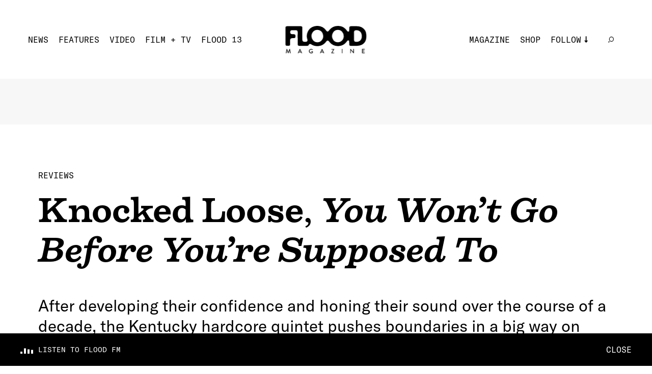

--- FILE ---
content_type: text/html; charset=utf-8
request_url: https://floodmagazine.com/161959/knocked-loose-you-wont-go-before-youre-supposed-to/
body_size: 26692
content:
<!--
 Site by: https://funkhaus.us
 Code by: Drew Baker, Austin Blanchard
-->
<!doctype html>
<html data-n-head-ssr lang="en" data-n-head="%7B%22lang%22:%7B%22ssr%22:%22en%22%7D%7D">
    <head>
        <title>FLOOD - Knocked Loose, “You Won’t Go Before You’re Supposed To”</title><meta data-n-head="ssr" charset="utf-8"><meta data-n-head="ssr" name="viewport" content="width=device-width, initial-scale=1"><meta data-n-head="ssr" property="og:url" content="https://floodmagazine.com/161959/knocked-loose-you-wont-go-before-youre-supposed-to/"><meta data-n-head="ssr" property="og:site_name" content="FLOOD"><meta data-n-head="ssr" property="og:type" content="website"><meta data-n-head="ssr" data-hid="twitter:card" property="twitter:card" content="summary_large_image"><meta data-n-head="ssr" data-hid="og:description" name="description" property="og:description" content="After developing their confidence and honing their sound over the course of a decade, the Kentucky hardcore quintet pushes boundaries in a big way on their third full-length.
"><meta data-n-head="ssr" data-hid="twitter:description" name="twitter:description" property="twitter:description" content="After developing their confidence and honing their sound over the course of a decade, the Kentucky hardcore quintet pushes boundaries in a big way on their third full-length.
"><meta data-n-head="ssr" data-hid="og:image" property="og:image" content="https://api.floodmagazine.com/wp-content/uploads/2024/05/Knocked-Loose-You-Wont-Go-Before-Youre-Supposed-To.jpg"><meta data-n-head="ssr" data-hid="og:title" property="og:title" content="Knocked Loose, “You Won’t Go Before You’re Supposed To”"><link data-n-head="ssr" rel="icon" type="image/x-icon" href="/favicon.png"><script data-n-head="ssr" src="https://ads.jetpackdigital.com/jptag/JP-DBCD189E.js" type="433176f5af787fc370d357e0-text/javascript"></script><link rel="preload" href="/_nuxt/c1de11a.js" as="script"><link rel="preload" href="/_nuxt/38649d2.js" as="script"><link rel="preload" href="/_nuxt/289c1ab.js" as="script"><link rel="preload" href="/_nuxt/23cdd55.js" as="script"><link rel="preload" href="/_nuxt/fc22db6.js" as="script"><link rel="preload" href="/_nuxt/3d46d7a.js" as="script"><link rel="preload" href="/_nuxt/07442b4.js" as="script"><link rel="preload" href="/_nuxt/d78e7e5.js" as="script"><link rel="preload" href="/_nuxt/f025212.js" as="script"><link rel="preload" href="/_nuxt/81d0638.js" as="script"><link rel="preload" href="/_nuxt/4ca0da8.js" as="script"><style data-vue-ssr-id="359bdabc:0 44e936f8:0 7cb78fcc:0 2721f277:0 216f4a2e:0 1f4c9f96:0 7fa62fdb:0 076658fa:0 341a2216:0 2a439a10:0 28e58ae5:0 a0bceb3c:0 c3a511b2:0 66a2e7c8:0 430fd6b6:0 388d1d94:0 8b5b6a18:0 f47e6f7e:0 602c8c78:0 5a68b25e:0 165821b5:0 3ae00b0c:0 d140bafc:0 5ec3db80:0 61275105:0 35e6ac28:0 120b12a6:0 0acd8f12:0 4853f462:0 415492aa:0">:root{--color-white: #ffffff;--color-black: #000000;--color-gray: #f7f7f7;--color-dark-gray: #141414;--color-red: #f43d26;--unit-100vh: 100vh;--unit-gutter: 40px;--unit-header-height: 155px;--unit-gap: 60px;--unit-max-width: 1680px;--font-gt-america: "GT America", sans-serif;--font-gt-america-mono: "GT America Mono", sans-serif;--font-firelli: "Firelli", serif;--easing-authentic-motion: cubic-bezier(0.4, 0, 0.2, 1)}@media only screen and (max-width: 1024px){:root{--unit-gutter: 10px;--unit-header-height: 85px;--unit-gap: 40px}}

html{background-color:var(--color-white)}body{font-family:var(--font-gt-america);font-size:16px;color:var(--color-black);background-color:var(--color-white);margin:0;-webkit-font-smoothing:antialiased;-moz-osx-font-smoothing:grayscale;font-feature-settings:"kern" 1;font-kerning:normal}body.route-video{background-color:var(--color-black)}body.route-video .loader{color:var(--color-white)}::selection{color:var(--color-white);background:var(--color-black)}h1,h2,h3,h4,h5{font-weight:400}a{text-decoration:none;color:inherit;transition:color 0.4s}button{appearance:none;border:none;background-color:transparent;cursor:pointer;outline:none;margin:0}.title .line{display:block}.overlay{position:absolute;top:0;left:0;right:0;bottom:0;background:rgba(0,0,0,0.3)}.global-footer{z-index:-100}.page{z-index:100}.global-radio{z-index:200}.roadblock-news{z-index:300}.panel-menu{z-index:400}.global-hamburger{z-index:500}.global-header{z-index:600}.progress-scroll{z-index:700}.slideshow.slideshow-fullscreen{z-index:800}.global-logo{z-index:900}.section-line{display:block;height:2px;width:100%;margin-bottom:5px;background-color:var(--color-black)}.section-title{display:flex;justify-content:space-between;font-family:var(--font-gt-america-mono);font-size:24px;text-transform:uppercase}.section-title span{margin-top:3px;opacity:0;font-size:14px;transition:opacity 0.4s var(--easing-authentic-motion)}.read-more{position:relative;margin:0 auto;padding:20px;display:inline-block;font-size:14px;text-transform:uppercase;font-family:var(--font-gt-america-mono)}.read-more-border{position:absolute;top:50%;left:50%;transform:translate(-50%, -50%);width:calc(100% - 40px);padding:17px 20px;border:1px solid var(--color-black);border-radius:50%;transform-origin:left top;transition:transform 0.6s var(--easing-authentic-motion)}.block-ad.has-background{padding:45px;box-sizing:border-box;background-color:var(--color-gray)}@media (hover: hover){.section-title:hover span{opacity:1}.read-more:hover .read-more-border{transform:rotate(8deg) translate(-50%, -50%)}}@media only screen and (max-width: 750px){.section-title{margin:20px 0;font-size:20px}.section-title span{opacity:1;font-size:14px}.read-more{font-size:16px}.block-ad.has-background{padding:10px}}

.fade-enter,.fade-leave-to{opacity:0}.fade-enter-active,.fade-leave-active{transition:opacity 0.4s}.slide-right-enter,.slide-left-leave-to{transform:translateX(-100%)}.slide-left-enter,.slide-right-leave-to{transform:translateX(100%)}.slide-right-enter-active,.slide-right-leave-active,.slide-left-enter-active,.slide-left-leave-active{transition:transform 0.4s}.slide-up-enter{transform:translateY(120%)}.slide-up-enter-to{transform:translateY(0%)}.slide-up-leave{transform:translateY(0%)}.slide-up-leave-to{transform:translateY(-120%)}.slide-up-enter-active,.slide-up-leave-active{transition:transform 1s}.slide-down-leave-to{transform:translateY(100%)}.slide-down-enter{transform:translateY(-100%)}.slide-down-enter-active,.slide-down-leave-active{transition:transform 0.6s}

/*
    Load fonts in this file using @font-face.

    Fonts should go in: ~/assets/fonts/

    NOTE That you need to use ~assets in CSS files, rather than the ~/assets in JS files.

    Example:

        @font-face {
           font-family: 'My Font';
           src: url('~assets/fonts/MyFont.woff2') format('woff2'),
                url('~assets/fonts/MyFont.woff') format('woff');
            font-style: normal;
            font-weight: 400;
        }

    Font Weights:
        100 - Thin
        200 - Extra Light (Ultra Light)
        300 - Light
        400 - Normal
        500 - Medium
        600 - Semi Bold (Demi Bold)
        700 - Bold
        800 - Extra Bold (Ultra Bold)
        900 - Black (Heavy)
*/

/* GT America */
@font-face {
    font-family: "GT America";
    src: url(/_nuxt/fonts/GT-America-Standard-Regular.83cbb5e.woff2)
            format("woff2"),
        url(/_nuxt/fonts/GT-America-Standard-Regular.ab1beb7.woff)
            format("woff");
    font-style: normal;
    font-weight: 400;
    font-display: swap;
}

@font-face {
    font-family: "GT America";
    src: url(/_nuxt/fonts/GT-America-Standard-Regular-Italic.d00f74c.woff2)
            format("woff2"),
        url(/_nuxt/fonts/GT-America-Standard-Regular-Italic.ae1e2a3.woff)
            format("woff");
    font-style: italic;
    font-weight: 400;
    font-display: swap;
}

/* GT America Mono */
@font-face {
    font-family: "GT America Mono";
    src: url(/_nuxt/fonts/GT-America-Mono-Regular.354798f.woff2)
            format("woff2"),
        url(/_nuxt/fonts/GT-America-Mono-Regular.6a089e8.woff)
            format("woff");
    font-style: normal;
    font-weight: 400;
    font-display: swap;
}

@font-face {
    font-family: "GT America Mono";
    src: url(/_nuxt/fonts/GT-America-Mono-Medium.f62f64a.woff2)
            format("woff2"),
        url(/_nuxt/fonts/GT-America-Mono-Medium.9a43731.woff)
            format("woff");
    font-style: normal;
    font-weight: 500;
    font-display: swap;
}

/* Firelli */
@font-face {
    font-family: "Firelli";
    src: url(/_nuxt/fonts/font.fd076e3.woff2) format("woff2"),
        url(/_nuxt/fonts/font.6148811.woff) format("woff");
    font-style: normal;
    font-weight: 400;
    font-display: swap;
}

@font-face {
    font-family: "Firelli";
    src: url(/_nuxt/fonts/font.a456d5f.woff2) format("woff2"),
        url(/_nuxt/fonts/font.c21f193.woff) format("woff");
    font-style: normal;
    font-weight: 700;
    font-display: swap;
}

@font-face {
    font-family: "Firelli";
    src: url(/_nuxt/fonts/font.4d3ecca.woff2) format("woff2"),
        url(/_nuxt/fonts/font.f5d3e23.woff) format("woff");
    font-style: italic;
    font-weight: 700;
    font-display: swap;
}


.nuxt-progress {
  position: fixed;
  top: 0px;
  left: 0px;
  right: 0px;
  height: 6px;
  width: 0%;
  opacity: 1;
  transition: width 0.1s, opacity 0.4s;
  background-color: #f43d26;
  z-index: 999999;
}
.nuxt-progress.nuxt-progress-notransition {
  transition: none;
}
.nuxt-progress-failed {
  background-color: red;
}

.layout-default{padding-top:var(--unit-header-height);margin-bottom:var(--radio-height)}.layout-default .page{max-width:1800px;margin:0 auto}.route-news .layout-default,.route-video .layout-default,.route-features .layout-default{padding-top:0}

.wp-seo[data-v-73514b89]{display:none}

.progress-scroll[data-v-adb1efb4]{height:6px;position:fixed;top:0;left:0;width:100%}.progress-scroll .progress[data-v-adb1efb4]{height:100%;background-color:var(--color-red)}.route-video .progress-scroll .progress[data-v-adb1efb4]{background-color:var(--color-white)}@media only screen and (max-width: 750px){.progress-scroll[data-v-adb1efb4]{height:4px}}

.global-logo[data-v-f33230a0]{display:block;position:fixed;left:50%;top:0;transform:translate(-50%, 51px);transition:transform 0.4s var(--easing-authentic-motion);mix-blend-mode:difference}.global-logo .svg[data-v-f33230a0]{fill:var(--color-white);transform-origin:top center;transition:transform 0.4s var(--easing-authentic-motion),fill 0.4s var(--easing-authentic-motion)}.global-logo .svg g[data-v-f33230a0]{transition:opacity 0.4s var(--easing-authentic-motion)}.global-logo.scroll-down[data-v-f33230a0]{transform:translate(-50%, 28px)}.global-logo.scroll-down .svg[data-v-f33230a0]{transform:scale(0.73)}.global-logo.scroll-down .svg>g>g[data-v-f33230a0]{opacity:0}.roadblock-active .layout:not(.menu-opened) .global-logo[data-v-f33230a0]{mix-blend-mode:normal}.slideshow-opened .global-logo[data-v-f33230a0]{transform:translate(-50%, 28px)}.slideshow-opened .global-logo .svg[data-v-f33230a0]{transform:scale(0.73)}@media only screen and (max-width: 1024px){.global-logo[data-v-f33230a0]{transform:translate(-50%, 28px)}.global-logo .svg[data-v-f33230a0]{width:94px;height:auto}.global-logo.scroll-down[data-v-f33230a0]{transform:translate(-50%, 18px)}.global-logo.scroll-down .svg[data-v-f33230a0]{transform:scale(1)}}

.global-header[data-v-52c6538d]{position:fixed;width:100%;left:0;top:0;min-height:155px;overflow-y:visible;display:flex;align-items:center;justify-content:space-between;padding:40px 55px;box-sizing:border-box;background-color:var(--color-white);transition:transform 0.4s var(--easing-authentic-motion),background-color 0.4s var(--easing-authentic-motion)}.global-header.scroll-down[data-v-52c6538d]{transform:translate(0, -100%)}.global-header[data-v-52c6538d] .menu{margin:0;padding:0;list-style:none;color:var(--color-black);font-family:var(--font-gt-america-mono);text-transform:uppercase;cursor:pointer}.global-header[data-v-52c6538d] .menu .menu-item{display:inline-block;padding-right:20px}.global-header[data-v-52c6538d] .menu .menu-link{display:block;font-size:16px;line-height:20px;position:relative}.global-header[data-v-52c6538d] .menu .menu-link:after{position:absolute;content:"";height:2px;left:0;width:0;bottom:-4px;background-color:var(--color-black);transition:width 0.4s var(--easing-authentic-motion)}.global-header[data-v-52c6538d] .menu .menu-link.active-link:after{width:100%}.global-header[data-v-52c6538d] .menu .search .menu-link.exact-active-link:after,.global-header[data-v-52c6538d] .menu .search .menu-link.active-link:after,.global-header[data-v-52c6538d] .menu .has-sub-menu .menu-link.exact-active-link:after,.global-header[data-v-52c6538d] .menu .has-sub-menu .menu-link.active-link:after{width:0}.global-header[data-v-52c6538d] .menu .menu-item.has-meta img{transition:transform 0.4s var(--easing-authentic-motion)}.global-header[data-v-52c6538d] .menu .menu-item.has-meta .menu-link:after{display:none;opacity:0}.global-header[data-v-52c6538d] .menu .menu-item.has-sub-menu{position:relative;padding-right:40px}.global-header[data-v-52c6538d] .menu .menu-item.has-sub-menu>.menu-link{position:relative;padding-right:13px}.global-header[data-v-52c6538d] .menu .menu-item.has-sub-menu>.menu-link:before{position:absolute;right:0;top:50%;height:13.5px;width:6.5px;transform:translate(0, -50%);transform-origin:center center;background-repeat:no-repeat;content:" ";background-image:url([data-uri]);transition:all 0.4s var(--easing-authentic-motion)}.global-header[data-v-52c6538d] .menu .sub-menu{display:block;padding:10px 10px 0;box-sizing:border-box;background-color:var(--color-white);opacity:0;position:absolute;top:0px;left:0;transform:translate(-10px, 20px);transition:all 0.4s var(--easing-authentic-motion)}.global-header[data-v-52c6538d] .menu .sub-menu .menu-item{display:block}.global-header[data-v-52c6538d] .menu .sub-menu .menu-item:last-of-type .menu-link{padding-bottom:0}.global-header[data-v-52c6538d] .menu .sub-menu .menu-link{display:block;margin:0 0 10px 0}.global-header .mobile[data-v-52c6538d]{display:none}.route-news .global-header[data-v-52c6538d],.route-video .global-header[data-v-52c6538d],.route-features .global-header[data-v-52c6538d]{background-color:var(--color-black);color:var(--color-white)}.route-news .global-header[data-v-52c6538d] .menu,.route-video .global-header[data-v-52c6538d] .menu,.route-features .global-header[data-v-52c6538d] .menu{color:var(--color-white)}.route-news .global-header[data-v-52c6538d] .menu .sub-menu,.route-video .global-header[data-v-52c6538d] .menu .sub-menu,.route-features .global-header[data-v-52c6538d] .menu .sub-menu{background-color:var(--color-black)}.route-news .global-header[data-v-52c6538d] .menu .menu-link:after,.route-video .global-header[data-v-52c6538d] .menu .menu-link:after,.route-features .global-header[data-v-52c6538d] .menu .menu-link:after{background-color:var(--color-white)}.route-news .global-header[data-v-52c6538d] .menu .svg path,.route-video .global-header[data-v-52c6538d] .menu .svg path,.route-features .global-header[data-v-52c6538d] .menu .svg path{fill:var(--color-white)}.route-news .global-header[data-v-52c6538d] .menu .menu-item.has-sub-menu>.menu-link:before,.route-video .global-header[data-v-52c6538d] .menu .menu-item.has-sub-menu>.menu-link:before,.route-features .global-header[data-v-52c6538d] .menu .menu-item.has-sub-menu>.menu-link:before{background-image:url([data-uri])}.route-news .global-header[data-v-52c6538d] .item-news .menu-link:after,.route-features .global-header[data-v-52c6538d] .item-features .menu-link:after,.route-video .global-header[data-v-52c6538d] .item-video .menu-link:after{width:100%}.roadblock-active .layout:not(.menu-opened) .global-header[data-v-52c6538d]{background-color:transparent}.roadblock-active .layout:not(.menu-opened) .global-header[data-v-52c6538d] .menu{color:var(--color-white)}.roadblock-active .layout:not(.menu-opened) .global-header[data-v-52c6538d] .menu .sub-menu{background-color:transparent}.roadblock-active .layout:not(.menu-opened) .global-header[data-v-52c6538d] .menu .menu-link:after{background-color:var(--color-white)}.roadblock-active .layout:not(.menu-opened) .global-header[data-v-52c6538d] .menu .svg path{fill:var(--color-white)}.roadblock-active .layout:not(.menu-opened) .global-header[data-v-52c6538d] .menu .menu-item.has-sub-menu>.menu-link:before{background-image:url([data-uri])}@media (hover: hover){.global-header[data-v-52c6538d] .menu-item.has-sub-menu:hover .sub-menu{opacity:1}.global-header[data-v-52c6538d] .menu-item.has-sub-menu:hover .menu-link:before{transform:translate(0px, -50%) rotate(-180deg)}.global-header[data-v-52c6538d] .wp-menu .menu-link:hover:after,.global-header[data-v-52c6538d] .wp-menu .sub-menu-item .menu-link:hover:after{width:100%}.global-header[data-v-52c6538d] .wp-menu .search .menu-link:hover:after{width:0}.global-header[data-v-52c6538d] .has-meta:hover img{transform:rotate(15deg)}}@media only screen and (min-width: 1800px){.global-header[data-v-52c6538d]{padding:40px}.global-header[data-v-52c6538d] .menu .menu-item{padding-right:22px}.global-header[data-v-52c6538d] .menu .menu-item.has-sub-menu{padding-right:50px}.global-header[data-v-52c6538d] .menu .menu-link{font-size:18px;line-height:23px}}@media only screen and (max-width: 1024px){.global-header[data-v-52c6538d]{min-height:85px;padding:10px}.global-header .mobile[data-v-52c6538d]{display:inherit}.global-header .desktop[data-v-52c6538d]{display:none}.global-header .menu.mobile[data-v-52c6538d]{font-size:14px;line-height:18px}}

.global-radio[data-v-55637636]{display:inline-flex;flex-direction:row;align-items:center}.global-radio[data-v-55637636] .cta{font-size:14px;line-height:20px;font-family:var(--font-gt-america-mono);text-transform:uppercase;color:var(--color-black);margin:0;padding:0 6.25px 0 0}.global-radio .sound-bars[data-v-55637636]{width:14px;height:10px}.route-news .global-radio[data-v-55637636] .cta,.route-video .global-radio[data-v-55637636] .cta,.route-features .global-radio[data-v-55637636] .cta,.roadblock-active .layout:not(.menu-opened) .global-radio[data-v-55637636] .cta{color:var(--color-white)}

.panel-menu[data-v-a4411bfc]{position:fixed;right:0;top:0;width:100%;height:var(--unit-100vh);overflow:hidden;display:none;flex-direction:column;justify-content:flex-end;padding:15px 10px;box-sizing:border-box;background-color:var(--color-theme, white);transform:translate(0, -100%);transition:transform 0.4s var(--easing-authentic-motion),background-color 0.4s var(--easing-authentic-motion)}.panel-menu.is-open[data-v-a4411bfc]{transform:translate(0, 0%)}.panel-menu[data-v-a4411bfc] .menu{margin:0;padding:0;list-style:none;color:var(--color-black);font-family:var(--font-gt-america-mono);text-transform:uppercase}.panel-menu[data-v-a4411bfc] .menu .menu-item{display:block}.panel-menu[data-v-a4411bfc] .menu .menu-link{font-size:34px;line-height:58px;cursor:pointer}.panel-menu[data-v-a4411bfc] .menu .menu-item.has-sub-menu{position:relative}.panel-menu[data-v-a4411bfc] .menu .menu-item.has-sub-menu>.menu-link{position:relative;padding-right:22px}.panel-menu[data-v-a4411bfc] .menu .menu-item.has-sub-menu>.menu-link:before{position:absolute;right:0;top:50%;height:26px;width:13px;transform:translate(0, -50%);transform-origin:center center;background-size:contain;background-repeat:no-repeat;content:" ";background-image:url([data-uri]);transition:all 0.4s var(--easing-authentic-motion)}.panel-menu[data-v-a4411bfc] .menu .sub-menu{display:block;margin-left:150px;box-sizing:border-box;padding:0;overflow:hidden;max-height:0;transition:max-height 0.6s var(--easing-authentic-motion)}.panel-menu[data-v-a4411bfc] .menu .sub-menu .menu-item{display:block}.panel-menu[data-v-a4411bfc] .menu .sub-menu .menu-item:last-of-type .menu-link{padding-bottom:0}.panel-menu[data-v-a4411bfc] .menu .sub-menu .menu-link{display:block;padding:0 0 10px 0;font-size:24px;line-height:30px}.panel-menu.sub-menu-is-open[data-v-a4411bfc] .menu .sub-menu{max-height:275px}.panel-menu.sub-menu-is-open[data-v-a4411bfc] .menu-item.has-sub-menu .menu-link:before{transform:translate(0px, -50%) rotate(-180deg)}@media only screen and (max-width: 1024px){.panel-menu[data-v-a4411bfc]{display:flex}}

.page-news-detail .page-content[data-v-7803e45b]{padding:0 75px;box-sizing:border-box;display:flex}.page-news-detail .column[data-v-7803e45b]{flex:1}.page-news-detail #content[data-v-7803e45b]{margin-top:0}.page-news-detail #content[data-v-7803e45b] >.gutenberg-block{padding-right:0}.page-news-detail #content[data-v-7803e45b] .margin-text{max-width:none;font-size:22px;line-height:1.5}.page-news-detail #content[data-v-7803e45b] .gutenberg-quote{font-family:var(--font-firelli);text-align:left;font-size:38px;line-height:1.4}.page-news-detail #content[data-v-7803e45b] .gutenberg-freeform p{max-width:none;font-size:22px;line-height:1.5}.page-news-detail #content[data-v-7803e45b] .gutenberg-freeform img{width:100%;height:auto;margin-left:0;margin-left:0;transform:none;padding:0}.page-news-detail #content[data-v-7803e45b] .gutenberg-freeform .wp-caption{width:100% !important;margin:2em 0}.page-news-detail #content[data-v-7803e45b] .gutenberg-freeform .wp-caption img{margin-bottom:15px;margin-left:0;object-position:left center}.page-news-detail #content[data-v-7803e45b] .gutenberg-freeform .wp-caption p{margin:15px 0;font-size:16px}.page-news-detail #content[data-v-7803e45b] .gutenberg-freeform iframe{width:100%;height:auto}.page-news-detail #content[data-v-7803e45b] .gutenberg-freeform iframe[src^="https://player.vimeo.com"],.page-news-detail #content[data-v-7803e45b] .gutenberg-freeform iframe[src^="https://www.youtube.com/embed"]{aspect-ratio:16/9}.page-news-detail .block-contributor[data-v-7803e45b]{margin:40px 60px}@media only screen and (min-width: 1800px){.page-news-detail #content[data-v-7803e45b] >.gutenberg-quote,.page-news-detail #content[data-v-7803e45b] >.gutenberg-paragraph{max-width:960px}}@media only screen and (max-width: 1024px){.page-news-detail .page-content[data-v-7803e45b]{padding:0 15px;flex-direction:column-reverse}.page-news-detail #content[data-v-7803e45b] >.gutenberg-block{padding-left:0;padding-right:0}.page-news-detail .sidebar-detail[data-v-7803e45b]{width:100%}}@media only screen and (max-width: 750px){.page-news-detail .page-content[data-v-7803e45b]{padding:0 10px;flex-direction:column-reverse}.page-news-detail .sidebar-detail[data-v-7803e45b]{padding:0}.page-news-detail #content[data-v-7803e45b]{margin:0 0 15px}.page-news-detail #content[data-v-7803e45b] .gutenberg-block{box-sizing:border-box}.page-news-detail #content[data-v-7803e45b] .gutenberg-paragraph,.page-news-detail #content[data-v-7803e45b] .gutenberg-freeform p{font-size:16px}.page-news-detail #content[data-v-7803e45b] .gutenberg-quote{font-size:30px}.page-news-detail .block-contributor[data-v-7803e45b]{margin:40px 15px}}

.block-ad[data-v-20f5a134]{text-align:center;max-width:100%;overflow:hidden;box-sizing:border-box}.block-ad[data-v-20f5a134] iframe{max-width:100%}.block-ad.is-empty[data-v-20f5a134]{display:none}

.header-detail .meta[data-v-755c9400]{margin:90px 0 40px;padding:0 75px;box-sizing:border-box}.header-detail .news-issue[data-v-755c9400]{margin:0 0 20px;font-size:16px;font-family:var(--font-gt-america-mono);text-transform:uppercase}.header-detail .category[data-v-755c9400]{display:inline;margin:0 0 15px;font-family:var(--font-gt-america-mono);font-size:16px;text-transform:uppercase}.header-detail .category[data-v-755c9400]:not(:last-of-type)::after{content:", "}.header-detail .title[data-v-755c9400]{margin:20px 0 50px;font-size:62px;font-family:var(--font-firelli)}.header-detail .title strong[data-v-755c9400]{font-weight:700}.header-detail .title[data-v-755c9400] p{margin:0}.header-detail .text[data-v-755c9400]{margin:0 0 35px;font-size:32px}.header-detail .credit[data-v-755c9400]{margin:5px 0}.header-detail .legacy-credit[data-v-755c9400]{font-size:12px;text-transform:capitalize}.header-detail .legacy-credit[data-v-755c9400] strong{font-size:14px;text-transform:uppercase}.header-detail .role[data-v-755c9400]{margin-right:1px;font-size:12px;font-family:var(--font-gt-america-mono)}.header-detail .colon[data-v-755c9400]{font-size:12px}.header-detail .name[data-v-755c9400]{margin:5px 0 5px 5px;font-size:14px;text-transform:uppercase}.header-detail .date[data-v-755c9400]{margin:12px 0 0;font-size:14px;font-family:var(--font-gt-america-mono)}.header-detail .buttons[data-v-755c9400]{margin-bottom:20px}.header-detail .button[data-v-755c9400]{margin-right:22px}.header-detail .image[data-v-755c9400],.header-detail .video-stage[data-v-755c9400],.header-detail .slideshow[data-v-755c9400]{margin:50px 0}.header-detail .video-stage[data-v-755c9400]{padding:50px 40px;box-sizing:border-box;background-color:var(--color-black)}.header-detail .video-stage[data-v-755c9400] .iframe{width:100%}.header-detail .slideshow[data-v-755c9400]{padding-bottom:100%}@media only screen and (min-width: 1800px){.header-detail .news-issue[data-v-755c9400]{font-size:20px}.header-detail .title[data-v-755c9400]{font-size:74px;margin:30px 0}.header-detail .role[data-v-755c9400]{font-size:18px}.header-detail .name[data-v-755c9400]{font-size:20px}.header-detail .date[data-v-755c9400]{margin-top:30px;font-size:18px}.header-detail .legacy-credit[data-v-755c9400]{font-size:18px}.header-detail .legacy-credit[data-v-755c9400] strong{font-size:20px}}@media only screen and (max-width: 1024px){.header-detail .meta[data-v-755c9400]{margin:45px 0 40px;padding:0 15px}.header-detail .title[data-v-755c9400]{margin:15px 0;font-size:54px}.header-detail .text[data-v-755c9400]{font-size:26px}}@media only screen and (max-width: 750px){.header-detail .meta[data-v-755c9400]{margin:45px 0 40px;padding:0 15px}.header-detail .news-issue[data-v-755c9400]{margin-bottom:15px}.header-detail .title[data-v-755c9400]{margin:15px 0;font-size:32px}.header-detail .text[data-v-755c9400]{font-size:22px}.header-detail .date[data-v-755c9400]{margin-top:15px}.header-detail .button[data-v-755c9400]{font-size:12px}.header-detail .image[data-v-755c9400],.header-detail .video-stage[data-v-755c9400]{margin:40px 0}.header-detail .video-stage[data-v-755c9400]{padding:22px 20px}}

.wp-image[data-v-bd67bcae]{margin:0;width:100%}.wp-image .sizer[data-v-bd67bcae]{position:relative;z-index:0}.wp-image .background-color[data-v-bd67bcae]{opacity:0.1;z-index:0;width:100%;height:100%;position:absolute;top:0;left:0}.wp-image .media[data-v-bd67bcae]{width:100%;height:100%;position:absolute;top:0;left:0;opacity:0;transition:opacity 0.4s ease-in-out;z-index:10;opacity:1}.wp-image .media-video[data-v-bd67bcae]{z-index:20}.wp-image .caption[data-v-bd67bcae]{display:none}.wp-image.mode-intrinsic-ratio[data-v-bd67bcae]{position:relative}.wp-image.mode-cover[data-v-bd67bcae],.wp-image.mode-fullbleed[data-v-bd67bcae]{position:relative}.wp-image.mode-cover .sizer[data-v-bd67bcae],.wp-image.mode-fullbleed .sizer[data-v-bd67bcae]{width:100%;height:100%;top:0;left:0;position:absolute}.wp-image.object-fit-cover .media[data-v-bd67bcae]{object-fit:cover}.wp-image.object-fit-contain .media[data-v-bd67bcae]{object-fit:contain}.wp-image.has-loaded .media[data-v-bd67bcae]{opacity:1}.wp-image.is-svg .media[data-v-bd67bcae]{object-fit:contain;position:relative;height:auto;width:100%}.wp-image.has-error .media[data-v-bd67bcae]{opacity:1}.wp-image.has-error.has-image-error .media-image[data-v-bd67bcae]{opacity:0}.wp-image.has-error.has-video-error .media-video[data-v-bd67bcae]{opacity:0}

.sidebar-detail[data-v-4e7ac5f9]{width:300px}.sidebar-detail[data-v-4e7ac5f9] .section-title{margin-bottom:20px;font-size:24px}.sidebar-detail .column-magazine[data-v-4e7ac5f9]{margin-bottom:60px}.sidebar-detail[data-v-4e7ac5f9] .block-magazine .title{margin-bottom:4px}.sidebar-detail[data-v-4e7ac5f9] .block-review{margin-top:30px;padding:0;flex-direction:column}.sidebar-detail[data-v-4e7ac5f9] .block-review .title{margin:22px 0 20px;font-size:22px}.sidebar-detail[data-v-4e7ac5f9] .block-review .text{margin-bottom:0}@media only screen and (max-width: 750px){.sidebar-detail[data-v-4e7ac5f9]{width:100%;padding:0 var(--unit-gutter);box-sizing:border-box}.sidebar-detail[data-v-4e7ac5f9] .section-title{margin-bottom:0}.sidebar-detail[data-v-4e7ac5f9] .block-review{margin-top:40px;flex-direction:row}.sidebar-detail[data-v-4e7ac5f9] .block-review .title{margin:0 0 10px;font-size:17px}}

.column-magazine[data-v-344b3a06]{margin-bottom:40px;display:flex;flex-direction:column}.column-magazine .section-title span[data-v-344b3a06]{font-size:12px}.column-magazine[data-v-344b3a06] .issue-title{margin-top:20px}.column-magazine .block-ad[data-v-344b3a06]{margin-bottom:50px;padding:0;background-color:transparent}@media only screen and (max-width: 750px){.column-magazine .section-title span[data-v-344b3a06]{font-size:14px}.column-magazine .block-ad[data-v-344b3a06]{margin:50px 0}}

.block-magazine[data-v-97c64ece]{display:block;margin:40px 0 0}.block-magazine .image[data-v-97c64ece],.block-magazine .slideshow[data-v-97c64ece]{overflow:hidden}.block-magazine .image[data-v-97c64ece] .media,.block-magazine .slideshow[data-v-97c64ece] .media{transition:transform 0.6s var(--easing-authentic-motion)}.block-magazine .slideshow[data-v-97c64ece]{padding-bottom:100%}.block-magazine .meta[data-v-97c64ece]{text-align:center}.block-magazine .issue-title[data-v-97c64ece]{display:flex;align-items:flex-end}.block-magazine .issue[data-v-97c64ece]{margin-right:18px;font-family:var(--font-firelli);font-size:58px;font-weight:700;line-height:1}.block-magazine .title[data-v-97c64ece]{margin:10px 0 6px;text-align:left;font-family:var(--font-firelli);font-size:20px;font-weight:700}.block-magazine .text[data-v-97c64ece]{text-align:left;font-size:16px}.block-magazine .read-more[data-v-97c64ece]{margin-top:10px}@media (hover: hover){.block-magazine[data-v-97c64ece]:hover .media{transform:scale(1.05)}}@media only screen and (max-width: 750px){.block-magazine[data-v-97c64ece]{margin:40px 0 0}.block-magazine .image[data-v-97c64ece]{margin-right:15px}.block-magazine .title[data-v-97c64ece]{font-size:20px}}

.slideshow{position:relative;overflow:hidden;z-index:0;outline:none}.slideshow>.slide{position:absolute;top:0;left:0;width:100%;height:100%}.slideshow .nav{border:none;padding:0;appearance:none;z-index:10}

.column-review[data-v-678fd491]{display:flex;flex-direction:column;margin-bottom:60px}.column-review .section-title[data-v-678fd491]{margin-bottom:30px}.column-review .section-title span[data-v-678fd491]{font-size:12px}.column-review .block-ad[data-v-678fd491]{margin-top:50px}@media only screen and (min-width: 1800px){.column-review[data-v-678fd491] .title{font-size:20px}}@media only screen and (max-width: 750px){.column-review .section-title[data-v-678fd491]{margin-bottom:0;padding:0}.column-review .section-title span[data-v-678fd491]{font-size:14px}}

.block-review[data-v-9f715e2e]{display:block;margin:30px 0 0}.block-review .image[data-v-9f715e2e]{overflow:hidden}.block-review .image[data-v-9f715e2e] .media{transition:transform 0.6s var(--easing-authentic-motion)}.block-review .title[data-v-9f715e2e]{margin:20px 0;font-family:var(--font-firelli);font-size:20px;font-weight:700}.block-review .title em[data-v-9f715e2e]{font-style:italic}.block-review .text[data-v-9f715e2e]{font-size:16px}@media (hover: hover){.block-review[data-v-9f715e2e]:hover .media{transform:scale(1.05)}}@media only screen and (min-width: 1800px){.block-review .title[data-v-9f715e2e]{font-size:22px}}@media only screen and (max-width: 750px){.block-review[data-v-9f715e2e]{margin:40px 0 0;padding:0;box-sizing:border-box;display:flex}.block-review .image[data-v-9f715e2e]{width:45%;margin-right:15px}.block-review .meta[data-v-9f715e2e]{flex:1}.block-review .title[data-v-9f715e2e]{margin:0 0 15px;font-size:17px}.block-review .text[data-v-9f715e2e]{font-size:14px}}

.wp-gutenberg[data-v-5f1c1f40]{--unit-margin-large: 80px;--unit-margin-small: 40px;--unit-margin-xsmall: 15px;--unit-gutter: var(--unit-gap, 40px);--unit-max-width-large: var(--unit-max-width, 1600px);--unit-max-width-medium: 1000px;--unit-max-width-small: 700px;margin:var(--unit-margin-large) auto;display:flow-root}.wp-gutenberg>.gutenberg-block[data-v-5f1c1f40]{margin:var(--unit-margin-small) auto;max-width:var(--unit-max-width-large);padding:0 var(--unit-gutter);box-sizing:border-box}.wp-gutenberg>.gutenberg-block[data-v-5f1c1f40]:first-child{margin-top:0}.wp-gutenberg>.gutenberg-block[data-v-5f1c1f40]:last-child{margin-bottom:0}.wp-gutenberg .margin-section[data-v-5f1c1f40]{margin:var(--unit-margin-small) auto}.wp-gutenberg .margin-section+.margin-text[data-v-5f1c1f40]{margin-bottom:var(--unit-margin-xsmall)}.wp-gutenberg .margin-text[data-v-5f1c1f40]{margin:var(--unit-margin-large) auto 0 auto;max-width:var(--unit-max-width-small)}.wp-gutenberg .margin-text+.margin-text[data-v-5f1c1f40]{margin:var(--unit-margin-xsmall) auto}.wp-gutenberg .margin-text+.margin-section[data-v-5f1c1f40]{margin-top:var(--unit-margin-large)}.wp-gutenberg .margin-text[data-v-5f1c1f40] a{text-decoration:underline;transition:opacity 400ms var(--easing-authentic-motion, "ease-in-out")}.wp-gutenberg .margin-text[data-v-5f1c1f40] a:hover{opacity:0.35}.wp-gutenberg .gutenberg-columns[data-v-5f1c1f40] .gutenberg-column{padding:0 var(--unit-margin-small);box-sizing:border-box}.wp-gutenberg .gutenberg-columns[data-v-5f1c1f40] .gutenberg-column .gutenberg-block{padding:0}.wp-gutenberg .gutenberg-columns[data-v-5f1c1f40] .gutenberg-heading,.wp-gutenberg .gutenberg-columns[data-v-5f1c1f40] .gutenberg-paragraph,.wp-gutenberg .gutenberg-columns[data-v-5f1c1f40] .gutenberg-list{max-width:450px}.wp-gutenberg .gutenberg-columns+.gutenberg-columns[data-v-5f1c1f40]{margin-top:var(--unit-margin-large)}@media only screen and (max-width: 750px){.wp-gutenberg .gutenberg-columns[data-v-5f1c1f40] .gutenberg-column{margin-bottom:var(--unit-margin-small)}.wp-gutenberg .gutenberg-columns[data-v-5f1c1f40] .gutenberg-column:last-child{margin-bottom:0}}.wp-gutenberg .gutenberg-gallery[data-v-5f1c1f40]{--half-margin: calc(var(--unit-margin-small) / 2);padding:0 var(--half-margin)}.wp-gutenberg .gutenberg-gallery.mode-masonry[data-v-5f1c1f40] .column{box-sizing:border-box;padding:0 var(--half-margin)}.wp-gutenberg .gutenberg-gallery.mode-masonry[data-v-5f1c1f40] .image{margin:var(--unit-margin-small) 0}.wp-gutenberg .gutenberg-gallery.mode-masonry[data-v-5f1c1f40] .image:first-child{margin-top:0}.wp-gutenberg .gutenberg-gallery.mode-masonry[data-v-5f1c1f40] .image:last-child{margin-bottom:0}.wp-gutenberg .gutenberg-gallery.mode-cropped[data-v-5f1c1f40]{margin-bottom:calc(-1 * var(--unit-margin-small))}.wp-gutenberg .gutenberg-gallery.mode-cropped[data-v-5f1c1f40] .image{margin-bottom:var(--unit-margin-small);padding:0 var(--half-margin);box-sizing:border-box}@media only screen and (max-width: 750px){.wp-gutenberg .gutenberg-gallery.mode-masonry[data-v-5f1c1f40] .column{padding:0}.wp-gutenberg .gutenberg-gallery.mode-cropped[data-v-5f1c1f40] .image{padding:0}}.wp-gutenberg .gutenberg-quote[data-v-5f1c1f40]{max-width:var(--unit-max-width-medium);text-align:center;font-size:40px}.wp-gutenberg .gutenberg-quote[data-v-5f1c1f40] p{margin:var(--unit-margin-small) auto;font-weight:300}.wp-gutenberg .gutenberg-quote[data-v-5f1c1f40] .citation{font-size:50%;font-weight:500}.wp-gutenberg .gutenberg-cover[data-v-5f1c1f40]{max-width:100%;padding:0;height:70vh;min-height:400px}.wp-gutenberg .gutenberg-heading[data-v-5f1c1f40]{max-width:var(--unit-max-width-small)}.wp-gutenberg .gutenberg-heading.align-center[data-v-5f1c1f40]{max-width:var(--unit-max-width-medium)}.wp-gutenberg .gutenberg-heading.is-h1[data-v-5f1c1f40]{font-size:40px}.wp-gutenberg .gutenberg-heading.is-h2[data-v-5f1c1f40]{font-size:30px}.wp-gutenberg .gutenberg-heading.is-h3[data-v-5f1c1f40]{font-size:20px}.wp-gutenberg .gutenberg-heading.is-h4[data-v-5f1c1f40]{font-size:10px}.wp-gutenberg .gutenberg-heading+.gutenberg-html[data-v-5f1c1f40]{margin-top:var(--unit-margin-xsmall)}.wp-gutenberg .gutenberg-paragraph[data-v-5f1c1f40]{line-height:1.4}.wp-gutenberg .gutenberg-paragraph+.gutenberg-paragraph[data-v-5f1c1f40]{margin-top:var(--unit-margin-small)}.wp-gutenberg .gutenberg-list[data-v-5f1c1f40]{padding:0 calc(var(--unit-gutter) * 2)}.wp-gutenberg .gutenberg-list[data-v-5f1c1f40] li{margin:10px 0}.wp-gutenberg .gutenberg-list.is-ul[data-v-5f1c1f40] li{padding-left:1ch}.wp-gutenberg .gutenberg-list.is-ul[data-v-5f1c1f40] li::marker{content:"—"}.wp-gutenberg .gutenberg-list+.gutenberg-paragraph[data-v-5f1c1f40]{margin-top:var(--unit-margin-small)}.wp-gutenberg .gutenberg-freeform[data-v-5f1c1f40] img{width:100vw;margin-left:50%;transform:translateX(-50%);height:auto;display:block;margin:var(--unit-margin-small) auto var(--unit-margin-small) 50%;max-width:var(--unit-max-width-large);padding:0 var(--unit-gutter);box-sizing:border-box;max-height:80vh;object-fit:contain}.wp-gutenberg .gutenberg-freeform[data-v-5f1c1f40] img+h1,.wp-gutenberg .gutenberg-freeform[data-v-5f1c1f40] img+h2,.wp-gutenberg .gutenberg-freeform[data-v-5f1c1f40] img+h3,.wp-gutenberg .gutenberg-freeform[data-v-5f1c1f40] img+h4,.wp-gutenberg .gutenberg-freeform[data-v-5f1c1f40] img+h5,.wp-gutenberg .gutenberg-freeform[data-v-5f1c1f40] img+h6,.wp-gutenberg .gutenberg-freeform[data-v-5f1c1f40] img+p{margin-top:var(--unit-margin-large)}.wp-gutenberg .gutenberg-freeform[data-v-5f1c1f40] h1,.wp-gutenberg .gutenberg-freeform[data-v-5f1c1f40] h2,.wp-gutenberg .gutenberg-freeform[data-v-5f1c1f40] h3,.wp-gutenberg .gutenberg-freeform[data-v-5f1c1f40] h4,.wp-gutenberg .gutenberg-freeform[data-v-5f1c1f40] h5,.wp-gutenberg .gutenberg-freeform[data-v-5f1c1f40] h6{max-width:var(--unit-max-width-medium);margin:var(--unit-margin-small) auto}.wp-gutenberg .gutenberg-freeform[data-v-5f1c1f40] h1+img,.wp-gutenberg .gutenberg-freeform[data-v-5f1c1f40] h2+img,.wp-gutenberg .gutenberg-freeform[data-v-5f1c1f40] h3+img,.wp-gutenberg .gutenberg-freeform[data-v-5f1c1f40] h4+img,.wp-gutenberg .gutenberg-freeform[data-v-5f1c1f40] h5+img,.wp-gutenberg .gutenberg-freeform[data-v-5f1c1f40] h6+img{margin-top:var(--unit-margin-large)}.wp-gutenberg .gutenberg-freeform[data-v-5f1c1f40] p{max-width:var(--unit-max-width-small);margin:var(--unit-margin-small) auto}.wp-gutenberg .gutenberg-freeform[data-v-5f1c1f40] p+img{margin-top:var(--unit-margin-large)}.wp-gutenberg .gutenberg-freeform[data-v-5f1c1f40] p+img:first-child{margin-top:0}.wp-gutenberg .gutenberg-freeform[data-v-5f1c1f40] p+img:last-child{margin-top:0}.wp-gutenberg .gutenberg-freeform[data-v-5f1c1f40] :first-child{margin-top:0}.wp-gutenberg .gutenberg-freeform[data-v-5f1c1f40] :last-child{margin-bottom:0}

.gutenberg-paragraph.align-left[data-v-707c0b84]{text-align:left}.gutenberg-paragraph.align-center[data-v-707c0b84]{text-align:center}.gutenberg-paragraph.align-right[data-v-707c0b84]{text-align:right}.gutenberg-paragraph.has-drop-cap[data-v-707c0b84]:first-letter{float:left;font-size:3em;padding-top:0.15em;padding-right:0.15em}

.gutenberg-embed .container[data-v-d62d25da]{position:relative;z-index:0}.gutenberg-embed:not(.is-twitter) .iframe[data-v-d62d25da]{position:absolute;top:0;left:0;height:100%;width:100%;object-fit:contain}.gutenberg-embed.is-twitter .iframe[data-v-d62d25da]{width:100%}.gutenberg-embed.is-twitter .sizer[data-v-d62d25da]{display:none}

.grid-related[data-v-1ac67374]{margin:40px 0 50px;padding:0 var(--unit-gutter);box-sizing:border-box}.grid-related .blocks[data-v-1ac67374]{margin-top:35px;display:flex;justify-content:space-between;align-items:flex-end}.grid-related .block[data-v-1ac67374]{width:calc(50% - 15px)}.grid-related .image[data-v-1ac67374]{overflow:hidden}.grid-related .image[data-v-1ac67374] .media{transition:transform 0.6s var(--easing-authentic-motion)}.grid-related .title[data-v-1ac67374]{margin:0 0 20px;font-family:var(--font-firelli);font-size:32px}@media (hover: hover){.grid-related .block[data-v-1ac67374]:hover .media{transform:scale(1.05)}}@media only screen and (min-width: 1800px){.grid-related .title[data-v-1ac67374]{font-size:42px}}@media only screen and (max-width: 750px){.grid-related[data-v-1ac67374]{margin:30px 0}.grid-related .title[data-v-1ac67374]{font-size:16px}.grid-related .blocks[data-v-1ac67374]{margin-top:20px;flex-direction:column;justify-content:space-between}.grid-related .block[data-v-1ac67374]{width:100%;margin-top:20px;display:flex;flex-direction:row-reverse;justify-content:space-between}.grid-related .image[data-v-1ac67374],.grid-related .title[data-v-1ac67374]{width:calc(50% - 8px)}}

.global-radio[data-v-69245bcd]{position:fixed;bottom:0;left:0;width:100%;padding:0 40px;box-sizing:border-box;background-color:var(--color-black);display:flex;transition:background-color 0.4s var(--easing-authentic-motion)}.global-radio .radio-link[data-v-69245bcd]{padding:22px 0;flex:1;display:flex;flex-direction:row;align-items:center;justify-content:flex-start}.global-radio[data-v-69245bcd] .cta{font-size:14px;line-height:20px;font-family:var(--font-gt-america-mono);text-transform:uppercase;color:var(--color-white);margin:0;padding:0 0 0 10px;transition:color 0.4s var(--easing-authentic-motion)}.global-radio .sound-bars[data-v-69245bcd]{width:25px;height:15px}.global-radio .sound-bars.black[data-v-69245bcd]{display:none}.global-radio .close[data-v-69245bcd]{padding:22px 0;font-family:var(--font-gt-america-mono);text-transform:uppercase;color:var(--color-white);cursor:pointer;transition:opacity 0.4s var(--easing-authentic-motion),color 0.4s var(--easing-authentic-motion)}.route-video .global-radio[data-v-69245bcd]{background-color:var(--color-white)}.route-video .global-radio[data-v-69245bcd] .cta,.route-video .global-radio .close[data-v-69245bcd]{color:var(--color-black)}.route-video .global-radio .sound-bars.white[data-v-69245bcd]{display:none}.route-video .global-radio .sound-bars.black[data-v-69245bcd]{display:block}@media (hover: hover){.global-radio[data-v-69245bcd]:hover .cta{color:var(--color-red)}.global-radio .close[data-v-69245bcd]:hover{color:var(--color-red)}}@media only screen and (max-width: 750px){.global-radio[data-v-69245bcd]{display:none}}

.section-signup[data-v-caa6ed5e]{background-color:var(--color-black);padding:105px var(--unit-gap);position:relative}.section-signup[data-v-caa6ed5e] ::selection{background-color:var(--color-white);color:var(--color-black)}.section-signup .title[data-v-caa6ed5e]{max-width:666px;margin:0 auto 60px auto;color:var(--color-white);font-family:var(--font-firelli);text-transform:uppercase;font-size:28px;line-height:1.2}.section-signup .panel-content[data-v-caa6ed5e]{max-width:666px;margin:0 auto;display:flex;flex-direction:row;justify-content:space-between}.section-signup[data-v-caa6ed5e] .mailing-list{max-width:666px;margin:0 auto}.section-signup[data-v-caa6ed5e] .mailing-list .input-email{border:none;outline:none;border-radius:0;background-color:transparent;position:relative;appearance:none;padding:10px 0 5px 0;flex-grow:1;width:calc(100% - 150px);margin-top:10px;color:var(--color-white);text-transform:uppercase;font-family:var(--font-gt-america-mono);font-size:14px;line-height:1;border-bottom:2px solid var(--color-white)}.section-signup[data-v-caa6ed5e] .mailing-list .input-email:hover,.section-signup[data-v-caa6ed5e] .mailing-list .input-email:focus,.section-signup[data-v-caa6ed5e] .mailing-list .input-email:active{outline:none;background-color:transparent;box-shadow:none}.section-signup[data-v-caa6ed5e] .mailing-list .input-email:-webkit-autofill,.section-signup[data-v-caa6ed5e] .mailing-list .input-email:-webkit-autofill:hover,.section-signup[data-v-caa6ed5e] .mailing-list .input-email:-webkit-autofill:focus,.section-signup[data-v-caa6ed5e] .mailing-list .input-email:-webkit-autofill:active{-webkit-box-shadow:0 0 0px 1000px white inset}.section-signup[data-v-caa6ed5e] .mailing-list .input-email::placeholder{color:var(--color-white);font-size:14px;line-height:30px;text-transform:uppercase;font-family:var(--font-gt-america-mono);opacity:1}.section-signup[data-v-caa6ed5e] .mailing-list .message{color:var(--color-white)}.section-signup[data-v-caa6ed5e] .mailing-list .button-submit{position:relative;margin-right:0;color:var(--color-white);font-family:var(--font-gt-america-mono);font-size:14px;padding:17px 20px;text-transform:uppercase}.section-signup[data-v-caa6ed5e] .mailing-list .button-submit .read-more-border{border:1px solid var(--color-white)}@media (hover: hover){.section-signup[data-v-caa6ed5e] .mailing-list .button-submit:hover .read-more-border{transform:rotate(8deg) translate(-50%, -50%)}}@media only screen and (min-width: 1800px){.section-signup .title[data-v-caa6ed5e]{max-width:815px;font-size:34px}.section-signup .panel-content[data-v-caa6ed5e]{max-width:815px}}@media only screen and (max-width: 750px){.section-signup[data-v-caa6ed5e]{padding:35px var(--unit-gutter)}.section-signup .title[data-v-caa6ed5e]{margin-bottom:50px;font-size:25px}.section-signup .panel-content[data-v-caa6ed5e]{max-width:100%;flex-direction:column;justify-content:unset;align-items:center}.section-signup[data-v-caa6ed5e] .mailing-list{display:flex;flex-direction:column;align-items:center}.section-signup[data-v-caa6ed5e] .mailing-list .label-email{width:100%}.section-signup[data-v-caa6ed5e] .mailing-list .input-email{font-size:18px;line-height:23px;text-align:center;width:100%;margin-top:0}.section-signup[data-v-caa6ed5e] .mailing-list .input-email::placeholder{font-size:18px}.section-signup[data-v-caa6ed5e] .mailing-list .button-submit{margin-top:10px;font-size:18px}}

[data-v-dbb7a8a4]:where(.mailing-list){position:relative}:where(.mailing-list) .label-text[data-v-dbb7a8a4]{display:none}:where(.mailing-list) .input-email[data-v-dbb7a8a4]{border:none;border-bottom:1px solid #000000;border-radius:0;appearance:none;font-family:var(--font-primary);font-size:1em;width:100%;box-sizing:border-box;padding:10px 75px 8px 0}:where(.mailing-list) .input-email[data-v-dbb7a8a4]:focus{outline:none}:where(.mailing-list) .button-submit[data-v-dbb7a8a4]{border-radius:0;appearance:none;border:1px solid #000000;background-color:transparent;font-size:1em;cursor:pointer;position:absolute;top:0;right:0;font-family:var(--font-primary);display:inline-flex;flex-direction:row;flex-wrap:nowrap;justify-content:center;align-content:center;align-items:center}:where(.mailing-list) .message[data-v-dbb7a8a4]{margin:10px 0}

.footer-main[data-v-3b357a1c]{width:100%;padding:100px var(--unit-gutter) 35px;box-sizing:border-box;display:flex;justify-content:space-between;flex-wrap:wrap;background-color:var(--color-white)}.footer-main.is-open[data-v-3b357a1c]{transform:translate(0, 0%)}.footer-main[data-v-3b357a1c] .menu{margin:0;padding:0;list-style:none;color:var(--color-black);font-family:var(--font-gt-america-mono);text-transform:uppercase}.footer-main[data-v-3b357a1c] .menu .menu-item{display:block}.footer-main[data-v-3b357a1c] .menu .menu-link{display:inline-block;padding:5px 0;font-size:14px;position:relative}.footer-main[data-v-3b357a1c] .menu .menu-link:after{position:absolute;content:"";height:2px;left:0;width:0;bottom:2px;background-color:var(--color-black);transition:width 0.4s var(--easing-authentic-motion)}.footer-main[data-v-3b357a1c] .menu .menu-link.exact-active-link:after{width:100%}.footer-main .left[data-v-3b357a1c],.footer-main .right[data-v-3b357a1c]{flex:1}.footer-main .left[data-v-3b357a1c]{display:flex;flex-direction:column;align-items:flex-start}.footer-main .right[data-v-3b357a1c]{display:flex;flex-direction:column;align-items:flex-end}.footer-main .footer-logo[data-v-3b357a1c]{margin-top:35px}.footer-main .footer-logo path[data-v-3b357a1c]{transition:fill 0.4s var(--easing-authentic-motion)}.footer-main .anthemic-container[data-v-3b357a1c]{width:100%;margin-top:45px;text-align:right}.footer-main .anthemic[data-v-3b357a1c]{width:102px;height:auto}.footer-main .anthemic path[data-v-3b357a1c]{transition:fill 0.4s var(--easing-authentic-motion)}.footer-main[data-v-3b357a1c] .has-sub-menu .menu-link{display:none}.footer-main[data-v-3b357a1c] .has-sub-menu .sub-menu{margin:0;padding:0;display:flex;justify-content:flex-end}.footer-main[data-v-3b357a1c] .has-sub-menu .sub-menu .menu-link{margin:0 5px;display:inline-block}.footer-main[data-v-3b357a1c] .has-sub-menu .sub-menu .menu-link:last-child{margin-right:0}@media (hover: hover){.footer-main .footer-logo:hover path[data-v-3b357a1c],.footer-main .anthemic:hover path[data-v-3b357a1c]{fill:var(--color-red)}.footer-main[data-v-3b357a1c] .wp-menu .menu-link:hover:after{width:100%}}@media only screen and (max-width: 750px){.footer-main .logo-container[data-v-3b357a1c]{order:1;width:50%;margin-bottom:50px}.footer-main .footer-logo[data-v-3b357a1c]{width:117px;height:auto;margin-top:0}.footer-main .anthemic-container[data-v-3b357a1c]{order:2;width:50%;margin-top:0;margin-bottom:50px;display:flex;justify-content:flex-end;align-items:flex-end}.footer-main .left[data-v-3b357a1c]{order:3;width:50%}.footer-main .right[data-v-3b357a1c]{order:4;width:50%}}
</style>
    </head>
    <body class="body default-theme route-all is-ssr" style="--unit-100vh: 100vh;" data-n-head="%7B%22class%22:%7B%22ssr%22:%22body%20default-theme%20route-all%20is-ssr%22%7D,%22style%22:%7B%22ssr%22:%22--unit-100vh:%20100vh;%22%7D%7D">
        <div data-server-rendered="true" id="__nuxt"><!----><div id="__layout"><main class="layout layout-default main breakpoint-desktop has-radio-footer" style="--radio-height:0px;"><div data-fetch-key="/161959/knocked-loose-you-wont-go-before-youre-supposed-to/-0" class="wp-seo" data-v-73514b89><h1 data-v-73514b89>Knocked Loose, “You Won’t Go Before You’re Supposed To”</h1> <div data-v-73514b89>After developing their confidence and honing their sound over the course of a decade, the Kentucky hardcore quintet pushes boundaries in a big way on their third full-length.
</div></div> <!----> <a href="/" class="active-link global-logo scroll-null" data-v-f33230a0><svg xmlns="http://www.w3.org/2000/svg" width="159.027" height="54.45" viewBox="0 0 159.027 54.45" class="svg" data-v-f33230a0><g data-name="Group 1376" data-v-f33230a0><path data-name="Path 1" d="M125.2 33.691v.866a4.41 4.41 0 00.109 1.189c0 .757.109 1.406.109 2.055a1.858 1.858 0 001.74 1.622 9.633 9.633 0 001.849.216h8.92a43.771 43.771 0 006.2-.541c6.744-1.081 11.2-4.65 13.488-10.6a23.97 23.97 0 001.085-12.216 17.7 17.7 0 00-8.7-13.3c-2.608-1.515-5.763-2.272-10-2.38h-11.1a10.907 10.907 0 00-1.74.216 2.121 2.121 0 00-1.632 1.514 9.47 9.47 0 00-.218 1.838c0 .649-.109 1.3-.109 1.946 0 .865-.109 1.73-.109 2.7-.109.757-.109 2.163-1.414 2.487a.985.985 0 01-.544.108 2.247 2.247 0 01-1.74-1.081c-.109-.108-.109-.216-.218-.216a14.554 14.554 0 01-1.2-1.514 29.744 29.744 0 00-2.393-2.811 19.41 19.41 0 00-12.4-5.623c-8.046-.645-14.572 2.166-19.358 8.438a18.832 18.832 0 01-1.414 1.622 2.392 2.392 0 01-3.59 0 12.9 12.9 0 01-1.632-1.946 18.392 18.392 0 00-6.744-5.947A21.6 21.6 0 0059.936.17c-7.4.865-12.836 4.542-15.99 10.922a20.026 20.026 0 00-1.088 15.465c.544 1.622.435 2.811-.218 3.677-.761.973-2.067 1.406-4.242 1.406h-.109c-3.916 0-5.221-1.3-5.221-5.19V4.387c0-3.136-.761-3.785-3.807-3.785H3.807C.761.602 0 1.357 0 4.495v31.143a11.909 11.909 0 00.218 2.055c.109.433.435 1.514 1.523 1.622a47.476 47.476 0 005.548 0 1.952 1.952 0 001.523-1.514 9.411 9.411 0 00.218-1.73v-6.6c0-3.893 1.305-5.19 5.221-5.19a17.674 17.674 0 003.372-.216 2.041 2.041 0 001.74-1.73 20.992 20.992 0 00.218-2.487 3.43 3.43 0 00-.653-2.379 3.8 3.8 0 00-2.719-.973H14.9a19.369 19.369 0 01-2.5-.108c-2.067-.324-3.046-1.622-3.155-3.785-.109-3.244 1.523-4 3.046-4a31.866 31.866 0 013.372-.108h5.33a3.23 3.23 0 012.828 2.92 9.47 9.47 0 01.219 1.842 15.876 15.876 0 01-.109 2.271c0 .973-.109 2.055-.109 3.028 0 2.271 0 4.542.109 6.921 0 1.514 0 3.028.109 4.65v6.38c.109 2.163.87 3.028 2.937 3.028h15.772a2.942 2.942 0 002.937-1.946 4.7 4.7 0 01.435-.757 2.355 2.355 0 011.849-1.081 7.139 7.139 0 011.2.216c.326.108.653.324.979.433a22.305 22.305 0 0014.685 3.568 19.934 19.934 0 0012.727-6.056c.653-.757 1.305-1.514 1.958-2.379.326-.433.653-.757.979-1.189a2.954 2.954 0 012.284-1.3 3.105 3.105 0 012.284 1.189c.326.324.544.757.87 1.081l.653.973a20.356 20.356 0 007.723 5.947 21.43 21.43 0 0012.509 1.406 19.036 19.036 0 0011.53-6.272l1.632-1.946c.544-.649 1.088-1.3 1.632-2.055a2.277 2.277 0 011.958-.757 2.21 2.21 0 011.305 1.622 22.7 22.7 0 01.326 3.46m9.246-15.571v-4.864a11.847 11.847 0 01.218-1.946 3.253 3.253 0 013.155-2.7c.435 0 .979-.108 1.414-.108a10.086 10.086 0 017.179 2.6 10.2 10.2 0 013.046 5.515c.87 4.109.435 7.569-1.305 10.6a7.941 7.941 0 01-4.786 3.785 14.06 14.06 0 01-3.916.649 10.777 10.777 0 01-1.849-.216 3.251 3.251 0 01-2.937-3.028c-.109-1.081-.218-2.271-.218-3.352V18.12zM70.378 29.257a10.533 10.533 0 01-7.723 3.244 11.338 11.338 0 01-8.7-4.109 13.078 13.078 0 01.545-17.193 10.713 10.713 0 018.046-3.352c5.548 0 10.007 3.893 11.1 9.624a12.668 12.668 0 01-3.268 11.786m37.854 1.838a11.1 11.1 0 01-5.221 1.406 11.3 11.3 0 01-10.334-6.7 13.367 13.367 0 01.979-13.084 10.939 10.939 0 019.244-4.87 10.749 10.749 0 018.376 3.785 14.161 14.161 0 013.155 9.083c-.326 4.758-2.393 8.326-6.2 10.381" fill-rule="evenodd" data-v-f33230a0></path><g data-name="Group 1" data-v-f33230a0><path data-name="Path 2" d="M2.213 45.712a.238.238 0 01.221-.221h.221a.386.386 0 01.221.111l2.544 6.189 2.544-6.189c0-.111.111-.111.221-.111h.221a.238.238 0 01.221.221l1.549 8.185c0 .221 0 .332-.221.332H9.07a.238.238 0 01-.221-.221l-.885-5.417-2.212 5.638c-.111 0-.111.111-.221.111H5.31a.386.386 0 01-.221-.111l-2.213-5.638-.885 5.42a.238.238 0 01-.221.221H.885c-.221-.003-.221-.113-.221-.335z" data-v-f33230a0></path><path data-name="Path 3" d="M24.341 53.902l3.761-8.185c0-.111.111-.111.221-.111h.118a.386.386 0 01.221.111l3.758 8.185c.111.111 0 .332-.221.332h-.774c-.111 0-.221-.111-.332-.221l-.774-1.659h-3.978c-.221.553-.553 1.106-.774 1.659 0 .111-.111.221-.332.221h-.774a.212.212 0 01-.12-.332zm5.53-2.544l-1.549-3.318-1.438 3.318z" data-v-f33230a0></path><path data-name="Path 4" d="M50.389 45.602a4.72 4.72 0 012.986 1.106.207.207 0 010 .332l-.553.553a.207.207 0 01-.332 0 2.92 2.92 0 00-2.1-.774 3.153 3.153 0 000 6.3 4.078 4.078 0 001.88-.442v-1.323h-1.217a.238.238 0 01-.221-.221v-.664a.238.238 0 01.221-.221h2.212a.238.238 0 01.221.221v2.986c0 .111 0 .111-.111.221a6.022 6.022 0 01-2.986.774 4.344 4.344 0 01-4.424-4.313 4.462 4.462 0 014.424-4.535z" data-v-f33230a0></path><path data-name="Path 5" d="M67.791 53.902l3.761-8.185c0-.111.111-.111.221-.111h.118a.386.386 0 01.221.111l3.758 8.185c.111.111 0 .332-.221.332h-.774c-.111 0-.221-.111-.332-.221l-.774-1.659h-3.978c-.221.553-.553 1.106-.774 1.659 0 .111-.111.221-.332.221h-.774a.212.212 0 01-.12-.332zm5.53-2.544l-1.549-3.318-1.438 3.318z" data-v-f33230a0></path><path data-name="Path 6" d="M89.981 53.787l3.982-6.858h-3.429a.238.238 0 01-.221-.221v-.664a.238.238 0 01.221-.221h4.977a.238.238 0 01.221.221v.111l-3.981 6.968h3.54a.238.238 0 01.221.221v.664a.238.238 0 01-.221.221h-5.089a.238.238 0 01-.221-.221z" data-v-f33230a0></path><path data-name="Path 7" d="M110.683 45.933a.238.238 0 01.221-.221h.774a.238.238 0 01.221.221v8.079a.238.238 0 01-.221.221h-.774a.238.238 0 01-.221-.221z" data-v-f33230a0></path><path data-name="Path 8" d="M127.176 45.823a.238.238 0 01.221-.221h.332l5.309 6.084v-5.752a.238.238 0 01.221-.221h.774a.238.238 0 01.221.221v8.185a.238.238 0 01-.221.221h-.332l-5.309-6.3v5.973a.238.238 0 01-.221.221h-.774a.238.238 0 01-.221-.221z" data-v-f33230a0></path><path data-name="Path 9" d="M150.293 45.933a.238.238 0 01.221-.221h4.867a.238.238 0 01.221.221v.664a.238.238 0 01-.221.221h-3.871v2.434h3.208a.238.238 0 01.221.221v.664a.238.238 0 01-.221.221h-3.208v2.654h3.871a.238.238 0 01.221.221v.664a.238.238 0 01-.221.221h-4.867a.238.238 0 01-.221-.221z" data-v-f33230a0></path></g></g></svg></a> <div class="global-header scroll-null" data-v-52c6538d><ul data-fetch-key="Main Menu - Left-0" class="menu left desktop wp-menu name-main-menu-left has-loaded" data-v-52c6538d> <li class="menu-item wp-menu-item menu-item is-realtive"><!----> <a href="/news/" class="menu-link link-internal">
            News
        </a> <!----> <!----></li><li class="menu-item wp-menu-item menu-item is-realtive"><!----> <a href="/features/" class="menu-link link-internal">
            Features
        </a> <!----> <!----></li><li class="menu-item wp-menu-item menu-item is-realtive"><!----> <a href="/video/" class="menu-link link-internal">
            Video
        </a> <!----> <!----></li><li class="menu-item wp-menu-item menu-item is-realtive"><!----> <a href="/c/film-tv/" class="menu-link link-internal">
            Film + TV
        </a> <!----> <!----></li><li class="menu-item wp-menu-item menu-item is-realtive"><!----> <a href="/t/flood-13/" class="menu-link link-internal">
            FLOOD 13
        </a> <!----> <!----></li> </ul> <ul data-fetch-key="Main Menu - Right-0" class="menu right desktop wp-menu name-main-menu-right has-loaded" data-v-52c6538d> <li class="menu-item wp-menu-item menu-item is-realtive"><!----> <a href="/magazine/" class="menu-link link-internal">
            Magazine
        </a> <!----> <!----></li><li class="menu-item wp-menu-item menu-item"><a target="_blank" href="https://floodmagazine.shop/" class="menu-link link-external">
            Shop
        </a> <!----> <!----> <!----></li><li class="menu-item wp-menu-item menu-item has-sub-menu"><span class="menu-link has-submenu">
            Follow
        </span> <!----> <!----> <ul class="sub-menu"><li class="menu-item sub-menu-item wp-menu-item menu-item"><a target="_blank" href="https://www.instagram.com/floodmagazine/" class="menu-link link-external">
            Instagram
        </a> <!----> <!----> <!----></li><li class="menu-item sub-menu-item wp-menu-item menu-item"><a target="_blank" href="https://twitter.com/floodmagazine" class="menu-link link-external">
            Twitter
        </a> <!----> <!----> <!----></li><li class="menu-item sub-menu-item wp-menu-item menu-item"><a target="_blank" href="https://www.facebook.com/FLOODmag" class="menu-link link-external">
            Facebook
        </a> <!----> <!----> <!----></li><li class="menu-item sub-menu-item wp-menu-item menu-item"><a target="_blank" href="https://www.youtube.com/channel/UC_rcTuR210PPautC9aFznPg" class="menu-link link-external">
            Youtube
        </a> <!----> <!----> <!----></li><li class="menu-item sub-menu-item wp-menu-item menu-item"><a target="_blank" href="https://www.floodfm.com/" class="menu-link link-external">
            FLOOD FM
        </a> <!----> <!----> <!----></li></ul></li><li class="menu-item wp-menu-item menu-item is-realtive search"><!----> <a href="/search/" class="menu-link link-internal"><svg xmlns="http://www.w3.org/2000/svg" width="11.514" height="11.485" viewBox="0 0 11.514 11.485" class="svg search"><g fill="#151515" data-name="Group 1292"><path data-name="Path 1391" d="M6.633 0a4.852 4.852 0 104.881 4.852A4.89 4.89 0 006.633 0zm0 8.441a3.6 3.6 0 113.589-3.618 3.59 3.59 0 01-3.589 3.618z"></path><path data-name="Path 1392" d="M3.044 9.561L1.12 11.485 0 10.365l1.924-1.924a5.179 5.179 0 001.12 1.12z"></path></g></svg></a> <!----> <!----></li> </ul> <span class="menu mobile" data-v-52c6538d>Menu</span> <a href="https://player.live365.com/floodfm?skin=base" target="_blank" class="global-radio mobile" data-v-55637636 data-v-52c6538d><p class="cta" data-v-55637636>Listen</p> <img src="/sound-bars-black.gif" alt="Sound bars" class="sound-bars" data-v-55637636></a></div> <div class="panel-menu" data-v-a4411bfc><ul data-fetch-key="Main Menu - Left-1" class="menu left wp-menu name-main-menu-left has-loaded" data-v-a4411bfc> <li class="menu-item wp-menu-item menu-item is-realtive"><!----> <a href="/news/" class="menu-link link-internal">
            News
        </a> <!----> <!----></li><li class="menu-item wp-menu-item menu-item is-realtive"><!----> <a href="/features/" class="menu-link link-internal">
            Features
        </a> <!----> <!----></li><li class="menu-item wp-menu-item menu-item is-realtive"><!----> <a href="/video/" class="menu-link link-internal">
            Video
        </a> <!----> <!----></li><li class="menu-item wp-menu-item menu-item is-realtive"><!----> <a href="/c/film-tv/" class="menu-link link-internal">
            Film + TV
        </a> <!----> <!----></li><li class="menu-item wp-menu-item menu-item is-realtive"><!----> <a href="/t/flood-13/" class="menu-link link-internal">
            FLOOD 13
        </a> <!----> <!----></li> </ul> <ul data-fetch-key="Main Menu - Right-1" class="menu right wp-menu name-main-menu-right has-loaded" data-v-a4411bfc> <li class="menu-item wp-menu-item menu-item is-realtive"><!----> <a href="/magazine/" class="menu-link link-internal">
            Magazine
        </a> <!----> <!----></li><li class="menu-item wp-menu-item menu-item"><a target="_blank" href="https://floodmagazine.shop/" class="menu-link link-external">
            Shop
        </a> <!----> <!----> <!----></li><li class="menu-item wp-menu-item menu-item has-sub-menu"><span class="menu-link has-submenu">
            Follow
        </span> <!----> <!----> <ul class="sub-menu"><li class="menu-item sub-menu-item wp-menu-item menu-item"><a target="_blank" href="https://www.instagram.com/floodmagazine/" class="menu-link link-external">
            Instagram
        </a> <!----> <!----> <!----></li><li class="menu-item sub-menu-item wp-menu-item menu-item"><a target="_blank" href="https://twitter.com/floodmagazine" class="menu-link link-external">
            Twitter
        </a> <!----> <!----> <!----></li><li class="menu-item sub-menu-item wp-menu-item menu-item"><a target="_blank" href="https://www.facebook.com/FLOODmag" class="menu-link link-external">
            Facebook
        </a> <!----> <!----> <!----></li><li class="menu-item sub-menu-item wp-menu-item menu-item"><a target="_blank" href="https://www.youtube.com/channel/UC_rcTuR210PPautC9aFznPg" class="menu-link link-external">
            Youtube
        </a> <!----> <!----> <!----></li><li class="menu-item sub-menu-item wp-menu-item menu-item"><a target="_blank" href="https://www.floodfm.com/" class="menu-link link-external">
            FLOOD FM
        </a> <!----> <!----> <!----></li></ul></li><li class="menu-item wp-menu-item menu-item is-realtive search"><!----> <a href="/search/" class="menu-link link-internal">
            Search
        </a> <!----> <!----></li> </ul></div> <article class="page-news-detail page" data-v-7803e45b><div id="div-gpt-ad-1642793024575-0-page-news-detail" class="block-ad has-background block-ad" data-v-20f5a134 data-v-7803e45b></div> <div class="header-detail" data-v-755c9400 data-v-7803e45b><div class="meta" data-v-755c9400><!----> <span class="category" data-v-755c9400>Reviews</span> <div class="title" data-v-755c9400><p><strong>Knocked Loose</strong>, <em>You Won’t Go Before You’re Supposed To</em></p>
</div> <div class="buttons" data-v-755c9400></div> <div class="text" data-v-755c9400><p>After developing their confidence and honing their sound over the course of a decade, the Kentucky hardcore quintet pushes boundaries in a big way on their third full-length.</p>
</div> <p class="credit" data-v-755c9400><span class="role" data-v-755c9400>Words</span><span class="colon" data-v-755c9400>:</span> <a href="/author/kurt-orzeck/" class="name" data-v-755c9400>
                Kurt Orzeck
            </a></p> <!----> <p class="date" data-v-755c9400>May 16, 2024</p></div> <figure class="image wp-image mode-intrinsic-ratio has-background-color is-orientation-square object-fit-cover" data-v-bd67bcae data-v-755c9400><div class="sizer" style="padding-bottom:100%;" data-v-bd67bcae><img src="https://api.floodmagazine.com/wp-content/uploads/2024/05/Knocked-Loose-You-Wont-Go-Before-Youre-Supposed-To.jpg" srcset="https://api.floodmagazine.com/wp-content/uploads/2024/05/Knocked-Loose-You-Wont-Go-Before-Youre-Supposed-To.jpg 1200w, https://api.floodmagazine.com/wp-content/uploads/2024/05/Knocked-Loose-You-Wont-Go-Before-Youre-Supposed-To-300x300.jpg 300w, https://api.floodmagazine.com/wp-content/uploads/2024/05/Knocked-Loose-You-Wont-Go-Before-Youre-Supposed-To-805x805.jpg 805w, https://api.floodmagazine.com/wp-content/uploads/2024/05/Knocked-Loose-You-Wont-Go-Before-Youre-Supposed-To-768x768.jpg 768w, https://api.floodmagazine.com/wp-content/uploads/2024/05/Knocked-Loose-You-Wont-Go-Before-Youre-Supposed-To-540x540.jpg 540w, https://api.floodmagazine.com/wp-content/uploads/2024/05/Knocked-Loose-You-Wont-Go-Before-Youre-Supposed-To-375x375.jpg 375w, https://api.floodmagazine.com/wp-content/uploads/2024/05/Knocked-Loose-You-Wont-Go-Before-Youre-Supposed-To-960x960.jpg 960w" sizes="(max-width: 1200px) 100vw, 1200px" alt="" height="1200" width="1200" loading="lazy" class="media media-image" style="object-position:null% null%;" data-v-bd67bcae> <!----> <div class="background-color" style="background-color:#1b1f12;" data-v-bd67bcae></div></div> <!----> </figure></div> <div class="page-content" data-v-7803e45b><div class="sidebar-detail" data-v-4e7ac5f9 data-v-7803e45b><div class="column-magazine column-magazine" data-v-344b3a06 data-v-4e7ac5f9><div id="div-gpt-ad-1642793038356-0-column-magazine" class="block-ad block-ad" data-v-20f5a134 data-v-344b3a06></div> <span class="section-line" data-v-344b3a06></span> <a href="/magazine/" class="section-title" data-v-344b3a06>
        Magazine
        <span data-v-344b3a06>See All</span></a> <a href="/magazine/flood-13/" class="block-magazine" data-v-97c64ece data-v-344b3a06><div tabindex="0" class="slideshow slideshow" data-v-97c64ece> <div class="slide"><figure class="wp-image mode-intrinsic-ratio has-background-color is-orientation-square object-fit-cover" data-v-bd67bcae data-v-97c64ece><div class="sizer" style="padding-bottom:100%;" data-v-bd67bcae><img src="https://api.floodmagazine.com/wp-content/uploads/2025/11/Gorillaz-FLOOD-13-Coverjpg-960x960.jpg" srcset="https://api.floodmagazine.com/wp-content/uploads/2025/11/Gorillaz-FLOOD-13-Coverjpg-1280x1280.jpg 1280w, https://api.floodmagazine.com/wp-content/uploads/2025/11/Gorillaz-FLOOD-13-Coverjpg-300x300.jpg 300w, https://api.floodmagazine.com/wp-content/uploads/2025/11/Gorillaz-FLOOD-13-Coverjpg-805x805.jpg 805w, https://api.floodmagazine.com/wp-content/uploads/2025/11/Gorillaz-FLOOD-13-Coverjpg-768x768.jpg 768w, https://api.floodmagazine.com/wp-content/uploads/2025/11/Gorillaz-FLOOD-13-Coverjpg-1536x1536.jpg 1536w, https://api.floodmagazine.com/wp-content/uploads/2025/11/Gorillaz-FLOOD-13-Coverjpg-540x540.jpg 540w, https://api.floodmagazine.com/wp-content/uploads/2025/11/Gorillaz-FLOOD-13-Coverjpg-375x375.jpg 375w, https://api.floodmagazine.com/wp-content/uploads/2025/11/Gorillaz-FLOOD-13-Coverjpg-960x960.jpg 960w, https://api.floodmagazine.com/wp-content/uploads/2025/11/Gorillaz-FLOOD-13-Coverjpg-1920x1920.jpg 1920w, https://api.floodmagazine.com/wp-content/uploads/2025/11/Gorillaz-FLOOD-13-Coverjpg.jpg 2000w" sizes="(max-width: 1280px) 100vw, 1280px" alt="" height="2000" width="2000" loading="lazy" class="media media-image" style="object-position:null% null%;" data-v-bd67bcae> <!----> <div class="background-color" style="background-color:#2a2d2b;" data-v-bd67bcae></div></div> <!----> </figure></div><div class="slide" style="display:none;"><figure class="wp-image mode-intrinsic-ratio has-background-color is-orientation-square object-fit-cover" data-v-bd67bcae data-v-97c64ece><div class="sizer" style="padding-bottom:100%;" data-v-bd67bcae><img src="https://api.floodmagazine.com/wp-content/uploads/2025/11/Magdalena-Bay-FLOOD-13-Cover-960x960.jpg" srcset="https://api.floodmagazine.com/wp-content/uploads/2025/11/Magdalena-Bay-FLOOD-13-Cover-1280x1280.jpg 1280w, https://api.floodmagazine.com/wp-content/uploads/2025/11/Magdalena-Bay-FLOOD-13-Cover-300x300.jpg 300w, https://api.floodmagazine.com/wp-content/uploads/2025/11/Magdalena-Bay-FLOOD-13-Cover-805x805.jpg 805w, https://api.floodmagazine.com/wp-content/uploads/2025/11/Magdalena-Bay-FLOOD-13-Cover-768x768.jpg 768w, https://api.floodmagazine.com/wp-content/uploads/2025/11/Magdalena-Bay-FLOOD-13-Cover-1536x1536.jpg 1536w, https://api.floodmagazine.com/wp-content/uploads/2025/11/Magdalena-Bay-FLOOD-13-Cover-540x540.jpg 540w, https://api.floodmagazine.com/wp-content/uploads/2025/11/Magdalena-Bay-FLOOD-13-Cover-375x375.jpg 375w, https://api.floodmagazine.com/wp-content/uploads/2025/11/Magdalena-Bay-FLOOD-13-Cover-960x960.jpg 960w, https://api.floodmagazine.com/wp-content/uploads/2025/11/Magdalena-Bay-FLOOD-13-Cover-1920x1920.jpg 1920w, https://api.floodmagazine.com/wp-content/uploads/2025/11/Magdalena-Bay-FLOOD-13-Cover.jpg 2000w" sizes="(max-width: 1280px) 100vw, 1280px" alt="" height="2000" width="2000" loading="lazy" class="media media-image" style="object-position:null% null%;" data-v-bd67bcae> <!----> <div class="background-color" style="background-color:#321d19;" data-v-bd67bcae></div></div> <!----> </figure></div> <!----> <!----> </div> <div class="meta" data-v-97c64ece><div class="issue-title" data-v-97c64ece><span class="issue" data-v-97c64ece>13</span> <h4 class="title" data-v-97c64ece>The Tenth Anniversay Issue</h4></div> <div class="text" data-v-97c64ece><p>Celebrate our tenth anniversary with the biggest issue we’ve ever made. FLOOD 13 is deluxe, 252-page commemorative edition—a collectible, coffee-table-style volume in a 12&#8243; x 12&#8243; format—packed with dynamic graphic design, stunning photography and artwork, and dozens of amazing artists representing the past, present, and future of FLOOD’s editorial spectrum, while also looking back at key moments and events in our history. Inside, you’ll find in-depth cover stories on <b>Gorillaz</b> and <b>Magdalena Bay,</b> plus interviews with <b>Mac DeMarco, Lord Huron, Wolf Alice, Norman Reedus, The Zombies, Nation of Language, Bootsy Collins, Fred Armisen, Jazz Is Dead, Automatic, Rocket,</b> and many more.</p>
</div> <div class="read-more" data-v-97c64ece><div class="read-more-border" data-v-97c64ece></div>
            Read More
        </div></div></a></div> <div class="column-review" data-v-678fd491 data-v-4e7ac5f9><span class="section-line" data-v-678fd491></span> <a href="/c/news/reviews/" class="section-title" data-v-678fd491>
        Reviews
        <span data-v-678fd491>See All</span></a> <a href="/215621/searows-death-in-the-business-of-whaling/" class="block-review block-review" data-v-9f715e2e data-v-678fd491><figure class="image wp-image mode-intrinsic-ratio has-background-color is-orientation-square object-fit-cover" data-v-bd67bcae data-v-9f715e2e><div class="sizer" style="padding-bottom:100%;" data-v-bd67bcae><img src="https://api.floodmagazine.com/wp-content/uploads/2026/01/Searows-Death-in-the-Business-of-Whaling--960x960.jpg" srcset="https://api.floodmagazine.com/wp-content/uploads/2026/01/Searows-Death-in-the-Business-of-Whaling--1280x1280.jpg 1280w, https://api.floodmagazine.com/wp-content/uploads/2026/01/Searows-Death-in-the-Business-of-Whaling--300x300.jpg 300w, https://api.floodmagazine.com/wp-content/uploads/2026/01/Searows-Death-in-the-Business-of-Whaling--805x805.jpg 805w, https://api.floodmagazine.com/wp-content/uploads/2026/01/Searows-Death-in-the-Business-of-Whaling--768x768.jpg 768w, https://api.floodmagazine.com/wp-content/uploads/2026/01/Searows-Death-in-the-Business-of-Whaling--540x540.jpg 540w, https://api.floodmagazine.com/wp-content/uploads/2026/01/Searows-Death-in-the-Business-of-Whaling--375x375.jpg 375w, https://api.floodmagazine.com/wp-content/uploads/2026/01/Searows-Death-in-the-Business-of-Whaling--960x960.jpg 960w, https://api.floodmagazine.com/wp-content/uploads/2026/01/Searows-Death-in-the-Business-of-Whaling-.jpg 1450w" sizes="(max-width: 1280px) 100vw, 1280px" alt="" height="1450" width="1450" loading="lazy" class="media media-image" style="object-position:null% null%;" data-v-bd67bcae> <!----> <div class="background-color" style="background-color:#394640;" data-v-bd67bcae></div></div> <!----> </figure> <div class="meta" data-v-9f715e2e><h4 class="title" data-v-9f715e2e><strong>Searows</strong>, <em>Death in the Business of Whaling</em>
</h4> <div class="text" data-v-9f715e2e><p>Alec Duckart’s nautically themed second album infuses its emotionally fragile indie-folk with a trudging heaviness that pushes toward doom-metal territory.</p>
</div></div></a><a href="/215598/camper-campilation/" class="block-review block-review" data-v-9f715e2e data-v-678fd491><figure class="image wp-image mode-intrinsic-ratio has-background-color is-orientation-square object-fit-cover" data-v-bd67bcae data-v-9f715e2e><div class="sizer" style="padding-bottom:100%;" data-v-bd67bcae><img src="https://api.floodmagazine.com/wp-content/uploads/2026/01/Camper-Campilation-960x960.jpg" srcset="https://api.floodmagazine.com/wp-content/uploads/2026/01/Camper-Campilation-1280x1280.jpg 1280w, https://api.floodmagazine.com/wp-content/uploads/2026/01/Camper-Campilation-300x300.jpg 300w, https://api.floodmagazine.com/wp-content/uploads/2026/01/Camper-Campilation-805x805.jpg 805w, https://api.floodmagazine.com/wp-content/uploads/2026/01/Camper-Campilation-768x768.jpg 768w, https://api.floodmagazine.com/wp-content/uploads/2026/01/Camper-Campilation-540x540.jpg 540w, https://api.floodmagazine.com/wp-content/uploads/2026/01/Camper-Campilation-375x375.jpg 375w, https://api.floodmagazine.com/wp-content/uploads/2026/01/Camper-Campilation-960x960.jpg 960w, https://api.floodmagazine.com/wp-content/uploads/2026/01/Camper-Campilation.jpg 1456w" sizes="(max-width: 1280px) 100vw, 1280px" alt="" height="1456" width="1456" loading="lazy" class="media media-image" style="object-position:null% null%;" data-v-bd67bcae> <!----> <div class="background-color" style="background-color:#31200c;" data-v-bd67bcae></div></div> <!----> </figure> <div class="meta" data-v-9f715e2e><h4 class="title" data-v-9f715e2e><strong>Camper</strong>, <em>Campilation</em>
</h4> <div class="text" data-v-9f715e2e><p>Flush with a historic list of Black voices both past and present, the producer’s debut album sees him devise yet another way to remake the wheel of soul.</p>
</div></div></a><a href="/215585/alan-vega-alan-vega-deluxe-edition/" class="block-review block-review" data-v-9f715e2e data-v-678fd491><figure class="image wp-image mode-intrinsic-ratio has-background-color is-orientation-square object-fit-cover" data-v-bd67bcae data-v-9f715e2e><div class="sizer" style="padding-bottom:100%;" data-v-bd67bcae><img src="https://api.floodmagazine.com/wp-content/uploads/2026/01/Alan-Vega-Alan-Vega-960x960.jpg" srcset="https://api.floodmagazine.com/wp-content/uploads/2026/01/Alan-Vega-Alan-Vega.jpg 1200w, https://api.floodmagazine.com/wp-content/uploads/2026/01/Alan-Vega-Alan-Vega-300x300.jpg 300w, https://api.floodmagazine.com/wp-content/uploads/2026/01/Alan-Vega-Alan-Vega-805x805.jpg 805w, https://api.floodmagazine.com/wp-content/uploads/2026/01/Alan-Vega-Alan-Vega-768x768.jpg 768w, https://api.floodmagazine.com/wp-content/uploads/2026/01/Alan-Vega-Alan-Vega-540x540.jpg 540w, https://api.floodmagazine.com/wp-content/uploads/2026/01/Alan-Vega-Alan-Vega-375x375.jpg 375w, https://api.floodmagazine.com/wp-content/uploads/2026/01/Alan-Vega-Alan-Vega-960x960.jpg 960w" sizes="(max-width: 1200px) 100vw, 1200px" alt="" height="1200" width="1200" loading="lazy" class="media media-image" style="object-position:null% null%;" data-v-bd67bcae> <!----> <div class="background-color" style="background-color:#2b2829;" data-v-bd67bcae></div></div> <!----> </figure> <div class="meta" data-v-9f715e2e><h4 class="title" data-v-9f715e2e><strong>Alan Vega</strong>, <em>Alan Vega</em> [Deluxe Edition]
</h4> <div class="text" data-v-9f715e2e><p>This remastering of the late Suicide frontman’s wired-weirdly rockabilly debut is bolstered by demos and scratch tracks that offer a rare glimpse into the artistic process.</p>
</div></div></a> <div id="div-gpt-ad-1642793038356-0-column-review" class="block-ad block-ad" data-v-20f5a134 data-v-678fd491></div></div></div> <div class="column" data-v-7803e45b><div id="content" class="wp-gutenberg content" data-v-5f1c1f40 data-v-7803e45b><p fallback-content="" name="core/paragraph" __typename="CoreParagraphBlock" wpClasses="" id="" componentName="gutenberg-paragraph" class="gutenberg-paragraph align-default margin-text gutenberg-block " style="color:;background-color:;font-size:;" data-v-707c0b84 data-v-5f1c1f40><strong>Knocked Loose</strong><br><strong><em>You Won’t Go Before You’re Supposed To </em></strong><br><strong>PURE NOISE</strong><br><a href="https://floodmagazine.com/t/above-the-current/" target="_blank" rel="noreferrer noopener"><strong><em>ABOVE THE CURRENT</em></strong></a></p><p fallback-content="" name="core/paragraph" __typename="CoreParagraphBlock" wpClasses="" id="" componentName="gutenberg-paragraph" class="gutenberg-paragraph align-default margin-text gutenberg-block " style="color:;background-color:;font-size:;" data-v-707c0b84 data-v-5f1c1f40>If all the traditionalist suits of the music industry were to sit down together at a conference-room table, they’d likely take some swipes at the new subgenres that seem to sprout up on a near-daily basis, no doubt decrying how challenging it is to market these genre-bending bands. Enter <a href="https://floodmagazine.com/t/knocked-loose/" target="_blank" rel="noreferrer noopener"><strong>Knocked Loose</strong></a>, a thunderous group from Kentucky that’s now a decade removed from their debut EP. Due to the quintet’s practically unadulterated form of pure hardcore-punk established on 2014’s <em>Pop Culture</em>, they would easily win over the crotchety, long-serving execs who typically remain skeptical of entertainment-business clients until they’ve proven their mettle. Meanwhile, younger music lovers have flocked to the band’s relentlessly heavy, high-octane energy they bring to each show over the years. Some kids might knock Knocked Loose for playing in a safe, straightforward manner, for not pushing the envelope even further than they already have. </p><p fallback-content="" name="core/paragraph" __typename="CoreParagraphBlock" wpClasses="" id="" componentName="gutenberg-paragraph" class="gutenberg-paragraph align-default margin-text gutenberg-block " style="color:;background-color:;font-size:;" data-v-707c0b84 data-v-5f1c1f40>But fans (regardless of age) who were head-over-heels for the first two Knocked Loose records would be wrong in defending that argument. Sure, the group’s 2016 debut <em>Laugh Tracks </em>and their 2019 follow-up <em>A Different Shade of Blue</em> were a bit more cautious and a smidgen less intense than their third studio record, <em>You Won’t Go Before You’re Supposed To. </em>But young musicians who try to abruptly upend the mainstream and underground almost inevitably come across as unsteady and uninteresting. It took Knocked Loose, who are now a music festival staple thanks in part to last year’s massive Coachella sets, more than a decade to develop the amount of confidence to begin pushing boundaries in a big way.</p><div id="div-gpt-ad-1642792944697-0-gutenberg-middle" fallback-content="" name="block-ad" componentName="block-ad" wpClasses="block-ad margin-section" class="block-ad gutenberg-block block-ad margin-section" data-v-20f5a134 data-v-5f1c1f40></div><p fallback-content="" name="core/paragraph" __typename="CoreParagraphBlock" wpClasses="" id="" componentName="gutenberg-paragraph" class="gutenberg-paragraph align-default margin-text gutenberg-block " style="color:;background-color:;font-size:;" data-v-707c0b84 data-v-5f1c1f40>Indeed, <em>You Won’t Go Before You’re Supposed To</em> is music to the ears of punk, metal, and even indie-rock fans who relish Knocked Loose’s new flavor. The new record speaks to that younger contingent of fans. Vocalist Bryan Garris makes a strong case for that argument on one of the record’s standout tracks, opener “Thirst”: “Dragging my knuckles / Forward but through the mud / Secluded lower form / Sickened by my thirst for change.” That stanza may sound just a bit hokey and dramatic, but in the long run, and of far more importance, Knocked Loose—good students of hardcore that they are—are giving voice to young enthusiasts of the genre who need some kind of hope to cling to as the world continues to crumble. </p><p fallback-content="" name="core/paragraph" __typename="CoreParagraphBlock" wpClasses="" id="" componentName="gutenberg-paragraph" class="gutenberg-paragraph align-default margin-text gutenberg-block " style="color:;background-color:;font-size:;" data-v-707c0b84 data-v-5f1c1f40>Knocked Loose drives home the fact that they’re a hardcore band on the last and longest song on the record, the near-five-minutes closer “Sit &amp; Mourn.” What’s the trick up their sleeves? On that same song, the band says goodbye with the help of the best throwdown that Knocked Loose have crafted to date. Expect the crowd to erupt into a circle pit when the band plays that song, which is destined to become a hardcore staple as Knocked Loose continues skyrocketing in popularity in the years to come.</p><div fallback-content="" name="core/embed" __typename="CoreEmbedBlock" id="" componentName="gutenberg-embed" class="gutenberg-embed margin-section is-youtube gutenberg-block " data-v-d62d25da data-v-5f1c1f40><div class="container" data-v-d62d25da><iframe src="https://www.youtube.com/embed/HlOFqHXH368?&amp;autoplay=false&amp;playsinline=1&amp;rel=0&amp;modestbranding=1&amp;controls=1&amp;enablejsapi=1&amp;color=" title="" frameborder="0" allow="autoplay; fullscreen; accelerometer; encrypted-media; gyroscope; picture-in-picture;" playsinline height="720" width="1280" class="iframe" data-v-d62d25da></iframe> <div class="sizer" style="padding-top:56.25%;" data-v-d62d25da></div></div></div></div> <!----></div></div> <!----></article> <div class="global-radio" data-v-69245bcd><a href="https://player.live365.com/floodfm?skin=base" target="_blank" class="radio-link" data-v-69245bcd><img src="/sound-bars.gif" alt="Sound bars" class="sound-bars white" data-v-69245bcd> <img src="/sound-bars-black.gif" alt="Sound bars" class="sound-bars black" data-v-69245bcd> <p class="cta" data-v-69245bcd>Listen to flood fm</p></a> <span class="close" data-v-69245bcd>Close</span></div> <div class="section-signup" data-v-caa6ed5e><h3 class="title" data-v-caa6ed5e>MUSIC, ART + CULTURE,<br>DELIVERED STRAIGHT TO YOUR INBOX</h3> <form method="get" class="mailing-list state-none is-empty" data-v-dbb7a8a4 data-v-caa6ed5e><label class="label-email" data-v-dbb7a8a4><span class="label-text" data-v-dbb7a8a4> Email </span> <input type="email" name="EMAIL" placeholder="Email Address" value="" class="input-email" data-v-dbb7a8a4></label> <button type="submit" class="button-submit" data-v-dbb7a8a4>
            Subscribe
             <div class="submit-border read-more-border" data-v-dbb7a8a4></div></button> <!----> <!----></form></div> <div class="footer-main" data-v-3b357a1c><ul data-fetch-key="Footer Menu - Left-0" class="menu left wp-menu name-footer-menu-left has-loaded" data-v-3b357a1c> <li class="menu-item wp-menu-item menu-item is-realtive"><!----> <a href="/news/" class="menu-link link-internal">
            News
        </a> <!----> <!----></li><li class="menu-item wp-menu-item menu-item is-realtive"><!----> <a href="/features/" class="menu-link link-internal">
            Features
        </a> <!----> <!----></li><li class="menu-item wp-menu-item menu-item is-realtive"><!----> <a href="/video/" class="menu-link link-internal">
            Video
        </a> <!----> <!----></li><li class="menu-item wp-menu-item menu-item is-realtive"><!----> <a href="/magazine/" class="menu-link link-internal">
            Magazine
        </a> <!----> <!----></li><li class="menu-item wp-menu-item menu-item"><a target="_self" href="https://player.live365.com/floodfm?skin=base" class="menu-link link-external">
            Listen
        </a> <!----> <!----> <!----></li> </ul> <div class="logo-container" data-v-3b357a1c><a href="/" class="active-link" data-v-3b357a1c><svg xmlns="http://www.w3.org/2000/svg" width="159.027" height="54.45" viewBox="0 0 159.027 54.45" class="svg footer-logo" data-v-3b357a1c><g data-name="Group 1376" data-v-3b357a1c><path data-name="Path 1" d="M125.2 33.691v.866a4.41 4.41 0 00.109 1.189c0 .757.109 1.406.109 2.055a1.858 1.858 0 001.74 1.622 9.633 9.633 0 001.849.216h8.92a43.771 43.771 0 006.2-.541c6.744-1.081 11.2-4.65 13.488-10.6a23.97 23.97 0 001.085-12.216 17.7 17.7 0 00-8.7-13.3c-2.608-1.515-5.763-2.272-10-2.38h-11.1a10.907 10.907 0 00-1.74.216 2.121 2.121 0 00-1.632 1.514 9.47 9.47 0 00-.218 1.838c0 .649-.109 1.3-.109 1.946 0 .865-.109 1.73-.109 2.7-.109.757-.109 2.163-1.414 2.487a.985.985 0 01-.544.108 2.247 2.247 0 01-1.74-1.081c-.109-.108-.109-.216-.218-.216a14.554 14.554 0 01-1.2-1.514 29.744 29.744 0 00-2.393-2.811 19.41 19.41 0 00-12.4-5.623c-8.046-.645-14.572 2.166-19.358 8.438a18.832 18.832 0 01-1.414 1.622 2.392 2.392 0 01-3.59 0 12.9 12.9 0 01-1.632-1.946 18.392 18.392 0 00-6.744-5.947A21.6 21.6 0 0059.936.17c-7.4.865-12.836 4.542-15.99 10.922a20.026 20.026 0 00-1.088 15.465c.544 1.622.435 2.811-.218 3.677-.761.973-2.067 1.406-4.242 1.406h-.109c-3.916 0-5.221-1.3-5.221-5.19V4.387c0-3.136-.761-3.785-3.807-3.785H3.807C.761.602 0 1.357 0 4.495v31.143a11.909 11.909 0 00.218 2.055c.109.433.435 1.514 1.523 1.622a47.476 47.476 0 005.548 0 1.952 1.952 0 001.523-1.514 9.411 9.411 0 00.218-1.73v-6.6c0-3.893 1.305-5.19 5.221-5.19a17.674 17.674 0 003.372-.216 2.041 2.041 0 001.74-1.73 20.992 20.992 0 00.218-2.487 3.43 3.43 0 00-.653-2.379 3.8 3.8 0 00-2.719-.973H14.9a19.369 19.369 0 01-2.5-.108c-2.067-.324-3.046-1.622-3.155-3.785-.109-3.244 1.523-4 3.046-4a31.866 31.866 0 013.372-.108h5.33a3.23 3.23 0 012.828 2.92 9.47 9.47 0 01.219 1.842 15.876 15.876 0 01-.109 2.271c0 .973-.109 2.055-.109 3.028 0 2.271 0 4.542.109 6.921 0 1.514 0 3.028.109 4.65v6.38c.109 2.163.87 3.028 2.937 3.028h15.772a2.942 2.942 0 002.937-1.946 4.7 4.7 0 01.435-.757 2.355 2.355 0 011.849-1.081 7.139 7.139 0 011.2.216c.326.108.653.324.979.433a22.305 22.305 0 0014.685 3.568 19.934 19.934 0 0012.727-6.056c.653-.757 1.305-1.514 1.958-2.379.326-.433.653-.757.979-1.189a2.954 2.954 0 012.284-1.3 3.105 3.105 0 012.284 1.189c.326.324.544.757.87 1.081l.653.973a20.356 20.356 0 007.723 5.947 21.43 21.43 0 0012.509 1.406 19.036 19.036 0 0011.53-6.272l1.632-1.946c.544-.649 1.088-1.3 1.632-2.055a2.277 2.277 0 011.958-.757 2.21 2.21 0 011.305 1.622 22.7 22.7 0 01.326 3.46m9.246-15.571v-4.864a11.847 11.847 0 01.218-1.946 3.253 3.253 0 013.155-2.7c.435 0 .979-.108 1.414-.108a10.086 10.086 0 017.179 2.6 10.2 10.2 0 013.046 5.515c.87 4.109.435 7.569-1.305 10.6a7.941 7.941 0 01-4.786 3.785 14.06 14.06 0 01-3.916.649 10.777 10.777 0 01-1.849-.216 3.251 3.251 0 01-2.937-3.028c-.109-1.081-.218-2.271-.218-3.352V18.12zM70.378 29.257a10.533 10.533 0 01-7.723 3.244 11.338 11.338 0 01-8.7-4.109 13.078 13.078 0 01.545-17.193 10.713 10.713 0 018.046-3.352c5.548 0 10.007 3.893 11.1 9.624a12.668 12.668 0 01-3.268 11.786m37.854 1.838a11.1 11.1 0 01-5.221 1.406 11.3 11.3 0 01-10.334-6.7 13.367 13.367 0 01.979-13.084 10.939 10.939 0 019.244-4.87 10.749 10.749 0 018.376 3.785 14.161 14.161 0 013.155 9.083c-.326 4.758-2.393 8.326-6.2 10.381" fill-rule="evenodd" data-v-3b357a1c></path><g data-name="Group 1" data-v-3b357a1c><path data-name="Path 2" d="M2.213 45.712a.238.238 0 01.221-.221h.221a.386.386 0 01.221.111l2.544 6.189 2.544-6.189c0-.111.111-.111.221-.111h.221a.238.238 0 01.221.221l1.549 8.185c0 .221 0 .332-.221.332H9.07a.238.238 0 01-.221-.221l-.885-5.417-2.212 5.638c-.111 0-.111.111-.221.111H5.31a.386.386 0 01-.221-.111l-2.213-5.638-.885 5.42a.238.238 0 01-.221.221H.885c-.221-.003-.221-.113-.221-.335z" data-v-3b357a1c></path><path data-name="Path 3" d="M24.341 53.902l3.761-8.185c0-.111.111-.111.221-.111h.118a.386.386 0 01.221.111l3.758 8.185c.111.111 0 .332-.221.332h-.774c-.111 0-.221-.111-.332-.221l-.774-1.659h-3.978c-.221.553-.553 1.106-.774 1.659 0 .111-.111.221-.332.221h-.774a.212.212 0 01-.12-.332zm5.53-2.544l-1.549-3.318-1.438 3.318z" data-v-3b357a1c></path><path data-name="Path 4" d="M50.389 45.602a4.72 4.72 0 012.986 1.106.207.207 0 010 .332l-.553.553a.207.207 0 01-.332 0 2.92 2.92 0 00-2.1-.774 3.153 3.153 0 000 6.3 4.078 4.078 0 001.88-.442v-1.323h-1.217a.238.238 0 01-.221-.221v-.664a.238.238 0 01.221-.221h2.212a.238.238 0 01.221.221v2.986c0 .111 0 .111-.111.221a6.022 6.022 0 01-2.986.774 4.344 4.344 0 01-4.424-4.313 4.462 4.462 0 014.424-4.535z" data-v-3b357a1c></path><path data-name="Path 5" d="M67.791 53.902l3.761-8.185c0-.111.111-.111.221-.111h.118a.386.386 0 01.221.111l3.758 8.185c.111.111 0 .332-.221.332h-.774c-.111 0-.221-.111-.332-.221l-.774-1.659h-3.978c-.221.553-.553 1.106-.774 1.659 0 .111-.111.221-.332.221h-.774a.212.212 0 01-.12-.332zm5.53-2.544l-1.549-3.318-1.438 3.318z" data-v-3b357a1c></path><path data-name="Path 6" d="M89.981 53.787l3.982-6.858h-3.429a.238.238 0 01-.221-.221v-.664a.238.238 0 01.221-.221h4.977a.238.238 0 01.221.221v.111l-3.981 6.968h3.54a.238.238 0 01.221.221v.664a.238.238 0 01-.221.221h-5.089a.238.238 0 01-.221-.221z" data-v-3b357a1c></path><path data-name="Path 7" d="M110.683 45.933a.238.238 0 01.221-.221h.774a.238.238 0 01.221.221v8.079a.238.238 0 01-.221.221h-.774a.238.238 0 01-.221-.221z" data-v-3b357a1c></path><path data-name="Path 8" d="M127.176 45.823a.238.238 0 01.221-.221h.332l5.309 6.084v-5.752a.238.238 0 01.221-.221h.774a.238.238 0 01.221.221v8.185a.238.238 0 01-.221.221h-.332l-5.309-6.3v5.973a.238.238 0 01-.221.221h-.774a.238.238 0 01-.221-.221z" data-v-3b357a1c></path><path data-name="Path 9" d="M150.293 45.933a.238.238 0 01.221-.221h4.867a.238.238 0 01.221.221v.664a.238.238 0 01-.221.221h-3.871v2.434h3.208a.238.238 0 01.221.221v.664a.238.238 0 01-.221.221h-3.208v2.654h3.871a.238.238 0 01.221.221v.664a.238.238 0 01-.221.221h-4.867a.238.238 0 01-.221-.221z" data-v-3b357a1c></path></g></g></svg></a></div> <ul data-fetch-key="Footer Menu - Right-0" class="menu right wp-menu name-footer-menu-right has-loaded" data-v-3b357a1c> <li class="menu-item wp-menu-item menu-item"><a target="_self" href="https://floodmagazine.shop/" class="menu-link link-external">
            Shop
        </a> <!----> <!----> <!----></li><li class="menu-item wp-menu-item menu-item is-realtive"><!----> <a href="/about/" class="menu-link link-internal">
            About
        </a> <!----> <!----></li><li class="menu-item wp-menu-item menu-item is-realtive"><!----> <a href="/search/" class="menu-link link-internal">
            Search
        </a> <!----> <!----></li><li class="menu-item wp-menu-item menu-item is-realtive"><!----> <a href="/legal/privacy-policy/" class="menu-link link-internal">
            Privacy Policy
        </a> <!----> <!----></li><li class="menu-item wp-menu-item menu-item is-realtive"><!----> <a href="/legal/terms-conditions/" class="menu-link link-internal">
            Terms &amp; Conditions
        </a> <!----> <!----></li> </ul> <div class="anthemic-container" data-v-3b357a1c><a href="https://www.anthemicagency.com/" target="_blank" data-v-3b357a1c><svg xmlns="http://www.w3.org/2000/svg" width="104.775" height="25" viewBox="0 0 104.775 25" class="anthemic" data-v-3b357a1c data-v-3b357a1c><g data-name="Group 1393" data-v-3b357a1c data-v-3b357a1c><path data-name="Path 1366" d="M12.077 15.964H5.851l-.938 2.6H0L7.165.666h3.624l7.111 17.9h-4.966zm-4.966-3.623h3.73L8.99 6.222z" data-v-3b357a1c data-v-3b357a1c></path><path data-name="Path 1367" d="M14.792 8.837V.666h3.918l6.979 11.272-.19-11.272h4.375v17.9h-3.975L18.562 7.701l.079 10.869z" data-v-3b357a1c data-v-3b357a1c></path><path data-name="Path 1368" d="M40.751 18.566H36.19V4.692h-5.609V.666h10.16" data-v-3b357a1c data-v-3b357a1c></path><path data-name="Path 1369" d="M41.475 18.566V.666h4.562v6.71h5.852V.666h4.562v17.9h-4.562v-7.165h-5.852v7.166z" data-v-3b357a1c data-v-3b357a1c></path><path data-name="Path 1370" d="M52.398 18.566V.666h9.932v4.026h-5.553v2.764h5.395v4.026h-5.395v3.059h5.557v4.026z" data-v-3b357a1c data-v-3b357a1c></path><path data-name="Path 1371" d="M63.036 18.566V.666h5.879l3.543 11.782L75.997.666h5.9v17.9h-4.206l.16-13.444-3.864 13.444h-3.033L67.089 5.122l.135 13.444z" data-v-3b357a1c data-v-3b357a1c></path><path data-name="Path 1372" d="M82.61 18.566V.666h4.645v17.9z" data-v-3b357a1c data-v-3b357a1c></path><path data-name="Path 1373" d="M99.913 11.776h4.862a9.293 9.293 0 01-9.207 7.156A9.466 9.466 0 1195.515.001a9.317 9.317 0 018.082 4.4 6.153 6.153 0 011.174 2.895h-4.858a4.7 4.7 0 00-4.426-3.195 5.007 5.007 0 00-4.861 5.326c0 3.06 2.131 5.409 4.89 5.409a4.766 4.766 0 004.397-3.06z" data-v-3b357a1c data-v-3b357a1c></path><g data-name="Group 992" data-v-3b357a1c data-v-3b357a1c><path data-name="Path 1374" d="M77.225 24.927h-.674l1.6-3.9h.562l1.574 3.9h-.674L79.245 24h-1.663zm1.182-3.175l-.656 1.754h1.326z" data-v-3b357a1c data-v-3b357a1c></path><path data-name="Path 1375" d="M84.317 22.137a1.566 1.566 0 00-.357-.369 1.39 1.39 0 00-.822-.263 1.475 1.475 0 000 2.948 1.453 1.453 0 00.9-.29 1.194 1.194 0 00.457-.695h-1.678v-.5h2.4a2.208 2.208 0 01-.174.873 2.087 2.087 0 01-1.9 1.159 2.021 2.021 0 111.873-2.863h-.7z" data-v-3b357a1c data-v-3b357a1c></path><path data-name="Path 1376" d="M86.577 21.031h2.18v.547h-1.56v1.1h1.537v.542h-1.537v1.153h1.56v.548h-2.18z" data-v-3b357a1c data-v-3b357a1c></path><path data-name="Path 1377" d="M92.822 23.994l-.01-2.963h.6v3.9h-.568l-2.037-2.97.01 2.97h-.6v-3.9h.579z" data-v-3b357a1c data-v-3b357a1c></path><path data-name="Path 1378" d="M98.696 23.742A1.929 1.929 0 0196.846 25a2.021 2.021 0 11-.006-4.042 1.983 1.983 0 011.856 1.278h-.658a1.375 1.375 0 00-1.2-.731 1.475 1.475 0 000 2.948 1.4 1.4 0 001.2-.711h.658z" data-v-3b357a1c data-v-3b357a1c></path><path data-name="Path 1379" d="M100.971 23.543l-1.221-2.512h.674l.856 1.927.858-1.927h.674l-1.221 2.512v1.384h-.621v-1.384z" data-v-3b357a1c data-v-3b357a1c></path></g></g></svg></a></div></div> <!----></main></div></div><script type="433176f5af787fc370d357e0-text/javascript">window.__NUXT__=(function(a,b,c,d,e,f,g,h,i,j,k,l,m,n,o,p,q,r,s,t,u,v,w,x,y,z,A,B,C,D,E,F,G,H,I,J,K,L,M,N,O,P,Q,R,S,T,U,V,W,X,Y,Z,_,$,aa,ab,ac,ad,ae,af,ag,ah,ai,aj,ak,al,am,an,ao,ap,aq,ar,as,at,au,av,aw,ax,ay,az,aA,aB,aC,aD,aE,aF,aG,aH,aI){return {layout:"default",data:[{page:{id:U,__typename:j,title:V,date:"2024-05-16T08:59:11",excerpt:W,content:X,author:{node:{id:"dXNlcjoxMQ==",__typename:m,name:"Kurt Orzeck",uri:"\u002Fauthor\u002Fkurt-orzeck\u002F",description:a,authorMeta:{authorImage:a},role:"Words",image:a}},featuredImage:{node:{sourceUrl:C,sizes:Y,srcSet:"https:\u002F\u002Fapi.floodmagazine.com\u002Fwp-content\u002Fuploads\u002F2024\u002F05\u002FKnocked-Loose-You-Wont-Go-Before-Youre-Supposed-To.jpg 1200w, https:\u002F\u002Fapi.floodmagazine.com\u002Fwp-content\u002Fuploads\u002F2024\u002F05\u002FKnocked-Loose-You-Wont-Go-Before-Youre-Supposed-To-300x300.jpg 300w, https:\u002F\u002Fapi.floodmagazine.com\u002Fwp-content\u002Fuploads\u002F2024\u002F05\u002FKnocked-Loose-You-Wont-Go-Before-Youre-Supposed-To-805x805.jpg 805w, https:\u002F\u002Fapi.floodmagazine.com\u002Fwp-content\u002Fuploads\u002F2024\u002F05\u002FKnocked-Loose-You-Wont-Go-Before-Youre-Supposed-To-768x768.jpg 768w, https:\u002F\u002Fapi.floodmagazine.com\u002Fwp-content\u002Fuploads\u002F2024\u002F05\u002FKnocked-Loose-You-Wont-Go-Before-Youre-Supposed-To-540x540.jpg 540w, https:\u002F\u002Fapi.floodmagazine.com\u002Fwp-content\u002Fuploads\u002F2024\u002F05\u002FKnocked-Loose-You-Wont-Go-Before-Youre-Supposed-To-375x375.jpg 375w, https:\u002F\u002Fapi.floodmagazine.com\u002Fwp-content\u002Fuploads\u002F2024\u002F05\u002FKnocked-Loose-You-Wont-Go-Before-Youre-Supposed-To-960x960.jpg 960w",src:C,__typename:g,id:Z,databaseId:161960,title:"Knocked Loose, You Won’t Go Before You’re Supposed To",altText:b,caption:a,mediaDetails:{height:n,width:n},imageMeta:{videoUrl:a,primaryColor:"#1b1f12",focalPointX:a,focalPointY:a,blurhash:"U46*aL~p-;IVD,--xrkCI902E2%L9JWEjZae"}}},categories:{nodes:[{id:o,__typename:d,name:p,uri:q,slug:r},{id:s,__typename:d,name:h,uri:t,slug:u},{id:v,__typename:d,name:w,uri:x,slug:y}]},metaCustomCredits:b,articleMeta:{styledTitle:"\u003Cp\u003E\u003Cstrong\u003EKnocked Loose\u003C\u002Fstrong\u003E, \u003Cem\u003EYou Won’t Go Before You’re Supposed To\u003C\u002Fem\u003E\u003C\u002Fp\u003E\n",videoUrl:a,credits:a,relatedPosts:a},blocks:[{name:k,__typename:l,attributes:{content:"\u003Cstrong\u003EKnocked Loose\u003C\u002Fstrong\u003E\u003Cbr\u003E\u003Cstrong\u003E\u003Cem\u003EYou Won’t Go Before You’re Supposed To \u003C\u002Fem\u003E\u003C\u002Fstrong\u003E\u003Cbr\u003E\u003Cstrong\u003EPURE NOISE\u003C\u002Fstrong\u003E\u003Cbr\u003E\u003Ca href=\"https:\u002F\u002Ffloodmagazine.com\u002Ft\u002Fabove-the-current\u002F\" target=\"_blank\" rel=\"noreferrer noopener\"\u003E\u003Cstrong\u003E\u003Cem\u003EABOVE THE CURRENT\u003C\u002Fem\u003E\u003C\u002Fstrong\u003E\u003C\u002Fa\u003E",textAlign:b,fontSize:b,textColor:b,backgroundColor:b,dropCap:e,wpId:b,wpClasses:b}},{name:k,__typename:l,attributes:{content:"If all the traditionalist suits of the music industry were to sit down together at a conference-room table, they’d likely take some swipes at the new subgenres that seem to sprout up on a near-daily basis, no doubt decrying how challenging it is to market these genre-bending bands. Enter \u003Ca href=\"https:\u002F\u002Ffloodmagazine.com\u002Ft\u002Fknocked-loose\u002F\" target=\"_blank\" rel=\"noreferrer noopener\"\u003E\u003Cstrong\u003EKnocked Loose\u003C\u002Fstrong\u003E\u003C\u002Fa\u003E, a thunderous group from Kentucky that’s now a decade removed from their debut EP. Due to the quintet’s practically unadulterated form of pure hardcore-punk established on 2014’s \u003Cem\u003EPop Culture\u003C\u002Fem\u003E, they would easily win over the crotchety, long-serving execs who typically remain skeptical of entertainment-business clients until they’ve proven their mettle. Meanwhile, younger music lovers have flocked to the band’s relentlessly heavy, high-octane energy they bring to each show over the years. Some kids might knock Knocked Loose for playing in a safe, straightforward manner, for not pushing the envelope even further than they already have. ",textAlign:b,fontSize:b,textColor:b,backgroundColor:b,dropCap:e,wpId:b,wpClasses:b}},{name:k,__typename:l,attributes:{content:"But fans (regardless of age) who were head-over-heels for the first two Knocked Loose records would be wrong in defending that argument. Sure, the group’s 2016 debut \u003Cem\u003ELaugh Tracks \u003C\u002Fem\u003Eand their 2019 follow-up \u003Cem\u003EA Different Shade of Blue\u003C\u002Fem\u003E were a bit more cautious and a smidgen less intense than their third studio record, \u003Cem\u003EYou Won’t Go Before You’re Supposed To. \u003C\u002Fem\u003EBut young musicians who try to abruptly upend the mainstream and underground almost inevitably come across as unsteady and uninteresting. It took Knocked Loose, who are now a music festival staple thanks in part to last year’s massive Coachella sets, more than a decade to develop the amount of confidence to begin pushing boundaries in a big way.",textAlign:b,fontSize:b,textColor:b,backgroundColor:b,dropCap:e,wpId:b,wpClasses:b}},{name:k,__typename:l,attributes:{content:"Indeed, \u003Cem\u003EYou Won’t Go Before You’re Supposed To\u003C\u002Fem\u003E is music to the ears of punk, metal, and even indie-rock fans who relish Knocked Loose’s new flavor. The new record speaks to that younger contingent of fans. Vocalist Bryan Garris makes a strong case for that argument on one of the record’s standout tracks, opener “Thirst”: “Dragging my knuckles \u002F Forward but through the mud \u002F Secluded lower form \u002F Sickened by my thirst for change.” That stanza may sound just a bit hokey and dramatic, but in the long run, and of far more importance, Knocked Loose—good students of hardcore that they are—are giving voice to young enthusiasts of the genre who need some kind of hope to cling to as the world continues to crumble. ",textAlign:b,fontSize:b,textColor:b,backgroundColor:b,dropCap:e,wpId:b,wpClasses:b}},{name:k,__typename:l,attributes:{content:"Knocked Loose drives home the fact that they’re a hardcore band on the last and longest song on the record, the near-five-minutes closer “Sit &amp; Mourn.” What’s the trick up their sleeves? On that same song, the band says goodbye with the help of the best throwdown that Knocked Loose have crafted to date. Expect the crowd to erupt into a circle pit when the band plays that song, which is destined to become a hardcore staple as Knocked Loose continues skyrocketing in popularity in the years to come.",textAlign:b,fontSize:b,textColor:b,backgroundColor:b,dropCap:e,wpId:b,wpClasses:b}},{name:"core\u002Fembed",__typename:"CoreEmbedBlock",attributes:{provider:"youtube",url:"https:\u002F\u002Fwww.youtube.com\u002Fwatch?v=HlOFqHXH368&pp=ygUNa25vY2tlZCBsb29zZQ%3D%3D",caption:b}}],previousPost:a,nextPost:a},magazine:[{id:"cG9zdDoyMTMzMzQ=",__typename:"Page",title:"The Tenth Anniversay Issue",uri:"\u002Fmagazine\u002Fflood-13\u002F",excerpt:"\u003Cp\u003ECelebrate our tenth anniversary with the biggest issue we’ve ever made. FLOOD 13 is deluxe, 252-page commemorative edition—a collectible, coffee-table-style volume in a 12&#8243; x 12&#8243; format—packed with dynamic graphic design, stunning photography and artwork, and dozens of amazing artists representing the past, present, and future of FLOOD’s editorial spectrum, while also looking back at key moments and events in our history. Inside, you’ll find in-depth cover stories on \u003Cb\u003EGorillaz\u003C\u002Fb\u003E and \u003Cb\u003EMagdalena Bay,\u003C\u002Fb\u003E plus interviews with \u003Cb\u003EMac DeMarco, Lord Huron, Wolf Alice, Norman Reedus, The Zombies, Nation of Language, Bootsy Collins, Fred Armisen, Jazz Is Dead, Automatic, Rocket,\u003C\u002Fb\u003E and many more.\u003C\u002Fp\u003E\n",featuredImage:a,magazineMeta:{issueNumber:13,imageSlideshow:[{sourceUrl:_,sizes:z,srcSet:"https:\u002F\u002Fapi.floodmagazine.com\u002Fwp-content\u002Fuploads\u002F2025\u002F11\u002FGorillaz-FLOOD-13-Coverjpg-1280x1280.jpg 1280w, https:\u002F\u002Fapi.floodmagazine.com\u002Fwp-content\u002Fuploads\u002F2025\u002F11\u002FGorillaz-FLOOD-13-Coverjpg-300x300.jpg 300w, https:\u002F\u002Fapi.floodmagazine.com\u002Fwp-content\u002Fuploads\u002F2025\u002F11\u002FGorillaz-FLOOD-13-Coverjpg-805x805.jpg 805w, https:\u002F\u002Fapi.floodmagazine.com\u002Fwp-content\u002Fuploads\u002F2025\u002F11\u002FGorillaz-FLOOD-13-Coverjpg-768x768.jpg 768w, https:\u002F\u002Fapi.floodmagazine.com\u002Fwp-content\u002Fuploads\u002F2025\u002F11\u002FGorillaz-FLOOD-13-Coverjpg-1536x1536.jpg 1536w, https:\u002F\u002Fapi.floodmagazine.com\u002Fwp-content\u002Fuploads\u002F2025\u002F11\u002FGorillaz-FLOOD-13-Coverjpg-540x540.jpg 540w, https:\u002F\u002Fapi.floodmagazine.com\u002Fwp-content\u002Fuploads\u002F2025\u002F11\u002FGorillaz-FLOOD-13-Coverjpg-375x375.jpg 375w, https:\u002F\u002Fapi.floodmagazine.com\u002Fwp-content\u002Fuploads\u002F2025\u002F11\u002FGorillaz-FLOOD-13-Coverjpg-960x960.jpg 960w, https:\u002F\u002Fapi.floodmagazine.com\u002Fwp-content\u002Fuploads\u002F2025\u002F11\u002FGorillaz-FLOOD-13-Coverjpg-1920x1920.jpg 1920w, https:\u002F\u002Fapi.floodmagazine.com\u002Fwp-content\u002Fuploads\u002F2025\u002F11\u002FGorillaz-FLOOD-13-Coverjpg.jpg 2000w",src:_,__typename:g,id:"cG9zdDoyMTI5MDU=",databaseId:212905,title:"Gorillaz FLOOD 13 Coverjpg",altText:b,caption:a,mediaDetails:{height:A,width:A},imageMeta:{videoUrl:a,primaryColor:"#2a2d2b",focalPointX:a,focalPointY:a,blurhash:"UCB3f~}@i_Sd^k^jo0D*RnoyWUR.tmX9X7R*"}},{sourceUrl:$,sizes:z,srcSet:"https:\u002F\u002Fapi.floodmagazine.com\u002Fwp-content\u002Fuploads\u002F2025\u002F11\u002FMagdalena-Bay-FLOOD-13-Cover-1280x1280.jpg 1280w, https:\u002F\u002Fapi.floodmagazine.com\u002Fwp-content\u002Fuploads\u002F2025\u002F11\u002FMagdalena-Bay-FLOOD-13-Cover-300x300.jpg 300w, https:\u002F\u002Fapi.floodmagazine.com\u002Fwp-content\u002Fuploads\u002F2025\u002F11\u002FMagdalena-Bay-FLOOD-13-Cover-805x805.jpg 805w, https:\u002F\u002Fapi.floodmagazine.com\u002Fwp-content\u002Fuploads\u002F2025\u002F11\u002FMagdalena-Bay-FLOOD-13-Cover-768x768.jpg 768w, https:\u002F\u002Fapi.floodmagazine.com\u002Fwp-content\u002Fuploads\u002F2025\u002F11\u002FMagdalena-Bay-FLOOD-13-Cover-1536x1536.jpg 1536w, https:\u002F\u002Fapi.floodmagazine.com\u002Fwp-content\u002Fuploads\u002F2025\u002F11\u002FMagdalena-Bay-FLOOD-13-Cover-540x540.jpg 540w, https:\u002F\u002Fapi.floodmagazine.com\u002Fwp-content\u002Fuploads\u002F2025\u002F11\u002FMagdalena-Bay-FLOOD-13-Cover-375x375.jpg 375w, https:\u002F\u002Fapi.floodmagazine.com\u002Fwp-content\u002Fuploads\u002F2025\u002F11\u002FMagdalena-Bay-FLOOD-13-Cover-960x960.jpg 960w, https:\u002F\u002Fapi.floodmagazine.com\u002Fwp-content\u002Fuploads\u002F2025\u002F11\u002FMagdalena-Bay-FLOOD-13-Cover-1920x1920.jpg 1920w, https:\u002F\u002Fapi.floodmagazine.com\u002Fwp-content\u002Fuploads\u002F2025\u002F11\u002FMagdalena-Bay-FLOOD-13-Cover.jpg 2000w",src:$,__typename:g,id:"cG9zdDoyMTI5MDY=",databaseId:212906,title:"Magdalena Bay FLOOD 13 Cover",altText:b,caption:a,mediaDetails:{height:A,width:A},imageMeta:{videoUrl:a,primaryColor:"#321d19",focalPointX:a,focalPointY:a,blurhash:"U=ODLH_NtSVs%fsAoeR*xuWANGxZxujFWBoy"}}]}}],reviews:[{id:"cG9zdDoyMTU2MjE=",__typename:j,uri:"\u002F215621\u002Fsearows-death-in-the-business-of-whaling\u002F",title:"Searows, “Death in the Business of Whaling”",encodedContent:"\n\u003Cp\u003E\u003Cstrong\u003ESearows \u003C\u002Fstrong\u003E\u003Cbr\u003E\u003Cstrong\u003E\u003Cem\u003EDeath in the Business of Whaling\u003C\u002Fem\u003E\u003C\u002Fstrong\u003E\u003Cbr\u003E\u003Cstrong\u003ELAST RECORDINGS ON EARTH\u003C\u002Fstrong\u003E\u003C\u002Fp\u003E\n\n\n\n\u003Cp\u003EWater, oceans, and the sea make for endlessly rich artistic metaphors. Great records like Dirty Three’s \u003Cem\u003EOcean Songs,\u003C\u002Fem\u003E The Antlers’ \u003Cem\u003EUndersea\u003C\u002Fem\u003E EP, and Fennesz’s \u003Cem\u003EVenice \u003C\u002Fem\u003Euse these images to mirror the wondrous roll and bob of infinite oceans, while a host of metal bands have also employed nautical themes to reflect this landscape’s crushing depths, both literal and psychological: Isis’ \u003Cem\u003EOceanic\u003C\u002Fem\u003E and The Ocean’s \u003Cem\u003EPelagial\u003C\u002Fem\u003E, as well as Mastodon’s \u003Cem\u003ELeviathan\u003C\u002Fem\u003E and Ahab’s \u003Cem\u003EThe Call of the Wretched Sea\u003C\u002Fem\u003E—two pertinent \u003Cem\u003EMoby-Dick\u003C\u002Fem\u003E-themed albums. \u003C\u002Fp\u003E\n\n\n\n\u003Cp\u003EWhile \u003Ca href=\"https:\u002F\u002Fwww.instagram.com\u002Fsaerows\u002F\" target=\"_blank\" rel=\"noreferrer noopener\"\u003E\u003Cstrong\u003ESearows\u003C\u002Fstrong\u003E\u003C\u002Fa\u003E’ second full-length isn’t exactly a metal album, it’s certainly heavy in terms of instrumentation and emotions. \u003Cem\u003EDeath in the Business of Whaling \u003C\u002Fem\u003Etakes its title from a line in Herman Melville’s aforementioned epic:\u003Cem\u003E \u003C\u002Fem\u003E“yes, there is death in this business of whaling—a speechlessly quick chaotic bundling of a man into Eternity.” The beauty and weight of Melville’s prose perfectly matches the music contained within. This is emotionally fragile, Ethel Cain–style indie-folk infused with a trudging heaviness that pushes toward doom-metal territory. Chelsea Wolfe and Emma Ruth Rundle are perhaps the best reference points for these nine slow, churning tracks that, although they never hit with metallic musical force, crush with the weight of a slow, inexorable tidal surge.\u003C\u002Fp\u003E\n\n\n\n\u003Cp\u003EBolstered by gorgeous, widescreen production courtesy of Trevor Spencer, these songs are stark, crisp, and downright beautiful, like an icy shoreline. From the banjos and folky drums of “Photograph of a Cyclone” to the sparse, guitars-and-vocals-only “Dirt,” each track is an icy, immersive wonder. Duckart’s lyrics are similarly quietly spectacular, if quite guarded. They’re like opaque, fragmented short stories that reach either ambiguous or tragic ends. “Dearly Missed” tells a (sort of) story about someone who “drove his car off the river bridge,” while “Kill What You Eat” ends with an intriguing image of any icy “lake I made,” from which the narrator “ran away” and “left you there to take my place.” These lyrics invite you to peer inside, to plunge your head into their cold and murky depths.\u003C\u002Fp\u003E\n\n\n\n\u003Cp\u003EA fog-strewn, fraught place, \u003Cem\u003EDeath in the Business of Whaling\u003C\u002Fem\u003E is nonetheless a wholly immersive experience, one that uses its cavalcade of intriguing (and very chilly) aquatic imagery to pretty and frequently devastating effect.\u003C\u002Fp\u003E\n\n\n\n\u003Cfigure class=\"wp-block-embed is-type-video is-provider-youtube wp-block-embed-youtube wp-embed-aspect-16-9 wp-has-aspect-ratio\"\u003E\u003Cdiv class=\"wp-block-embed__wrapper\"\u003E\n\u003Ciframe loading=\"lazy\" title=\"Searows - In Violet (Visualizer)\"  width=\"500\" height=\"281\" src=\"https:\u002F\u002Fwww.youtube.com\u002Fembed\u002FH5JN08Fb82A?feature=oembed\" frameborder=\"0\" allow=\"accelerometer; autoplay; clipboard-write; encrypted-media; gyroscope; picture-in-picture; web-share\" referrerpolicy=\"strict-origin-when-cross-origin\" allowfullscreen\u003E\u003C\u002Fiframe\u003E\n\u003C\u002Fdiv\u003E\u003C\u002Ffigure\u003E\n",date:"2026-01-23T10:15:21",excerpt:"\u003Cp\u003EAlec Duckart’s nautically themed second album infuses its emotionally fragile indie-folk with a trudging heaviness that pushes toward doom-metal territory.\u003C\u002Fp\u003E\n",isSticky:e,author:{node:{id:"dXNlcjozMTQ=",__typename:m,name:"Tom Morgan",uri:"\u002Fauthor\u002Ftom-morgan\u002F"}},featuredImage:{node:{sourceUrl:aa,sizes:z,srcSet:"https:\u002F\u002Fapi.floodmagazine.com\u002Fwp-content\u002Fuploads\u002F2026\u002F01\u002FSearows-Death-in-the-Business-of-Whaling--1280x1280.jpg 1280w, https:\u002F\u002Fapi.floodmagazine.com\u002Fwp-content\u002Fuploads\u002F2026\u002F01\u002FSearows-Death-in-the-Business-of-Whaling--300x300.jpg 300w, https:\u002F\u002Fapi.floodmagazine.com\u002Fwp-content\u002Fuploads\u002F2026\u002F01\u002FSearows-Death-in-the-Business-of-Whaling--805x805.jpg 805w, https:\u002F\u002Fapi.floodmagazine.com\u002Fwp-content\u002Fuploads\u002F2026\u002F01\u002FSearows-Death-in-the-Business-of-Whaling--768x768.jpg 768w, https:\u002F\u002Fapi.floodmagazine.com\u002Fwp-content\u002Fuploads\u002F2026\u002F01\u002FSearows-Death-in-the-Business-of-Whaling--540x540.jpg 540w, https:\u002F\u002Fapi.floodmagazine.com\u002Fwp-content\u002Fuploads\u002F2026\u002F01\u002FSearows-Death-in-the-Business-of-Whaling--375x375.jpg 375w, https:\u002F\u002Fapi.floodmagazine.com\u002Fwp-content\u002Fuploads\u002F2026\u002F01\u002FSearows-Death-in-the-Business-of-Whaling--960x960.jpg 960w, https:\u002F\u002Fapi.floodmagazine.com\u002Fwp-content\u002Fuploads\u002F2026\u002F01\u002FSearows-Death-in-the-Business-of-Whaling-.jpg 1450w",src:aa,__typename:g,id:"cG9zdDoyMTU2MjI=",databaseId:215622,title:"Searows, Death in the Business of Whaling",altText:b,caption:a,mediaDetails:{height:ab,width:ab},imageMeta:{videoUrl:a,primaryColor:"#394640",focalPointX:a,focalPointY:a,blurhash:"U59R5._MpB-:pKkBR5tR9^oewKxv-,a#W@Ri"}}},categories:{nodes:[{id:o,__typename:d,name:p,uri:q,slug:r},{id:s,__typename:d,name:h,uri:t,slug:u},{id:v,__typename:d,name:w,uri:x,slug:y}]},tags:{nodes:[{id:"dGVybToxMzY5Mw==",__typename:B,slug:"searows",name:"Searows",uri:"\u002Ft\u002Fsearows\u002F"}]},articleMeta:{styledTitle:"\u003Cp\u003E\u003Cstrong\u003ESearows\u003C\u002Fstrong\u003E, \u003Cem\u003EDeath in the Business of Whaling\u003C\u002Fem\u003E\u003C\u002Fp\u003E\n",featuredImageOrietation:a,credits:a},metaCustomCredits:b},{id:"cG9zdDoyMTU1OTg=",__typename:j,uri:"\u002F215598\u002Fcamper-campilation\u002F",title:"Camper, “Campilation”",encodedContent:"\n\u003Cp\u003E\u003Cstrong\u003ECamper\u003C\u002Fstrong\u003E\u003Cbr\u003E\u003Cstrong\u003E\u003Cem\u003ECampilation\u003C\u002Fem\u003E\u003C\u002Fstrong\u003E\u003Cbr\u003E\u003Cstrong\u003ENOVEMBER YELLOW\u003C\u002Fstrong\u003E\u003C\u002Fp\u003E\n\n\n\n\u003Cp\u003EEver since dropping two of 2020’s most dynamic R&amp;B tracks, “Grip” and “Sleep,” \u003Ca href=\"https:\u002F\u002Fwww.instagram.com\u002Ftheycallmecamper\" target=\"_blank\" rel=\"noreferrer noopener\"\u003E\u003Cstrong\u003ECamper\u003C\u002Fstrong\u003E\u003C\u002Fa\u003E has made a name and a spirit for himself based on what I know of as the motto for the Art Ensemble of Chicago and their namesake town’s now 60-year-old Association for the Advancement of Creative Musicians: Great Black Music, ancient to the future. With the aid of Brandy on the latter track (who never sounded so sensuous as she did here) and a set of stinging soulful melodies and sweeping, techy arrangements, the mononymous producer reset the soul bar in a way similar to what (by Camper’s estimation) a teenaged Khalid did for hip-hop. And now, with his debut album flush with the most historic—past and present—list of Black voices since Quincy Jones’ \u003Cem\u003EBack on the Block\u003C\u002Fem\u003E, Camper finds yet another way to remake the wheel of soul.\u003C\u002Fp\u003E\n\n\n\n\u003Cp\u003EBookended by the wuthering heights of the weighty “Tonight” with the voice of Lucky Daye and Victoria Monét’s awestruck “Love You,” Camper-the-Creator arranged a synth-orchestrated symphony dedicated to sainted romance in the 21st century that’s never lewd or licentious, yet never shies from sexuality. The legacy of The Isley Brothers comes through loud and clearly with vocalist-producer Alex Isley during the dramatic “Sixteen Summers,” and Stevie Wonder nestles into the cooly complex grooves and graceful, interconnected harmonies of “Love Me” in a manner you only pray that Stevie would make his own again. Across the back-to-back rocky terrains of “War” and “Ooo Wee,” the vocal teams of Ari Lennox and Jeremih and Jill Scott and Ty Dolla $ign, respectively, roll on fussily, muskily, and with all four of their hearts on one sleeve. \u003C\u002Fp\u003E\n\n\n\n\u003Cp\u003EEven Brandy couldn’t stay away from Camper’s uniquely styled, jiggly R&amp;B treaties, returning here in order to make “Back &amp; Forth” into something both amorphous—like a haunting, lingering scent—and piercing. If this is what R&amp;B is going to look and sound like going forward in Camper’s hands, I can’t wait for his next round.\u003C\u002Fp\u003E\n\n\n\n\u003Cfigure class=\"wp-block-embed is-type-video is-provider-youtube wp-block-embed-youtube wp-embed-aspect-16-9 wp-has-aspect-ratio\"\u003E\u003Cdiv class=\"wp-block-embed__wrapper\"\u003E\n\u003Ciframe loading=\"lazy\" title=\"Camper - OOWEE ft. Jill Scott &#038; Ty Dolla $ (Official Visualizer)\"  width=\"500\" height=\"281\" src=\"https:\u002F\u002Fwww.youtube.com\u002Fembed\u002FGrDCxSd6y7Q?feature=oembed\" frameborder=\"0\" allow=\"accelerometer; autoplay; clipboard-write; encrypted-media; gyroscope; picture-in-picture; web-share\" referrerpolicy=\"strict-origin-when-cross-origin\" allowfullscreen\u003E\u003C\u002Fiframe\u003E\n\u003C\u002Fdiv\u003E\u003C\u002Ffigure\u003E\n",date:"2026-01-23T08:50:13",excerpt:"\u003Cp\u003EFlush with a historic list of Black voices both past and present, the producer’s debut album sees him devise yet another way to remake the wheel of soul.\u003C\u002Fp\u003E\n",isSticky:e,author:{node:{id:ac,__typename:m,name:ad,uri:ae}},featuredImage:{node:{sourceUrl:af,sizes:z,srcSet:"https:\u002F\u002Fapi.floodmagazine.com\u002Fwp-content\u002Fuploads\u002F2026\u002F01\u002FCamper-Campilation-1280x1280.jpg 1280w, https:\u002F\u002Fapi.floodmagazine.com\u002Fwp-content\u002Fuploads\u002F2026\u002F01\u002FCamper-Campilation-300x300.jpg 300w, https:\u002F\u002Fapi.floodmagazine.com\u002Fwp-content\u002Fuploads\u002F2026\u002F01\u002FCamper-Campilation-805x805.jpg 805w, https:\u002F\u002Fapi.floodmagazine.com\u002Fwp-content\u002Fuploads\u002F2026\u002F01\u002FCamper-Campilation-768x768.jpg 768w, https:\u002F\u002Fapi.floodmagazine.com\u002Fwp-content\u002Fuploads\u002F2026\u002F01\u002FCamper-Campilation-540x540.jpg 540w, https:\u002F\u002Fapi.floodmagazine.com\u002Fwp-content\u002Fuploads\u002F2026\u002F01\u002FCamper-Campilation-375x375.jpg 375w, https:\u002F\u002Fapi.floodmagazine.com\u002Fwp-content\u002Fuploads\u002F2026\u002F01\u002FCamper-Campilation-960x960.jpg 960w, https:\u002F\u002Fapi.floodmagazine.com\u002Fwp-content\u002Fuploads\u002F2026\u002F01\u002FCamper-Campilation.jpg 1456w",src:af,__typename:g,id:"cG9zdDoyMTU1OTk=",databaseId:215599,title:"Camper, Campilation",altText:b,caption:a,mediaDetails:{height:ag,width:ag},imageMeta:{videoUrl:a,primaryColor:"#31200c",focalPointX:a,focalPointY:a,blurhash:"UECquNM|1O=ZE3%1n}W=15jE}rEN=rNyIq$%"}}},categories:{nodes:[{id:o,__typename:d,name:p,uri:q,slug:r},{id:s,__typename:d,name:h,uri:t,slug:u},{id:v,__typename:d,name:w,uri:x,slug:y}]},tags:{nodes:[{id:"dGVybToxMzY5Mg==",__typename:B,slug:"camper",name:"Camper",uri:"\u002Ft\u002Fcamper\u002F"}]},articleMeta:{styledTitle:"\u003Cp\u003E\u003Cstrong\u003ECamper\u003C\u002Fstrong\u003E, \u003Cem\u003ECampilation\u003C\u002Fem\u003E\u003C\u002Fp\u003E\n",featuredImageOrietation:a,credits:a},metaCustomCredits:b},{id:"cG9zdDoyMTU1ODU=",__typename:j,uri:"\u002F215585\u002Falan-vega-alan-vega-deluxe-edition\u002F",title:"Alan Vega, “Alan Vega” [Deluxe Edition]",encodedContent:"\n\u003Cp\u003E\u003Cstrong\u003EAlan Vega\u003C\u002Fstrong\u003E\u003Cbr\u003E\u003Cstrong\u003E\u003Cem\u003EAlan Vega \u003C\u002Fem\u003E[Deluxe Edition]\u003C\u002Fstrong\u003E\u003Cbr\u003E\u003Cstrong\u003ETHE VEGA VAULT PROJECT\u002FSACRED BONES\u003C\u002Fstrong\u003E\u003C\u002Fp\u003E\n\n\n\n\u003Cp\u003EOne of the most impactful goals of The Vega Vault Project is to bring to the fore all of the lost music from the living catacombs of the late \u003Ca href=\"http:\u002F\u002Ffloodmagazine.com\u002Ft\u002Falan-vega\u002F\" target=\"_blank\" rel=\"noreferrer noopener\"\u003E\u003Cstrong\u003EAlan Vega\u003C\u002Fstrong\u003E\u003C\u002Fa\u003E, pre-punk’s most menacing but well-meaning sonic marauder, poet, and high-priest screamer. And while in several incidences that’s meant Vega’s widow Liz Lamere and fellow crypt keeper Jared Artaud finishing what Vega started (e.g. 2024’s \u003Ca href=\"https:\u002F\u002Ffloodmagazine.com\u002F163133\u002Falan-vega-insurrection\u002F\" target=\"_blank\" rel=\"noreferrer noopener\"\u003E\u003Cstrong\u003E\u003Cem\u003EInsurrection\u003C\u002Fem\u003E\u003C\u002Fstrong\u003E\u003C\u002Fa\u003E), the pair kick off 2026 where Vega’s solo career began by remastering the wired-weirdly rockabilly of 1980’s spare-sounding \u003Cem\u003EAlan Vega\u003C\u002Fem\u003E (alongside its harsher follow-up, 1981’s \u003Cem\u003ECollision Drive\u003C\u002Fem\u003E) with a rare look into the artistic process via a collection of demos and scratch tracks.\u003C\u002Fp\u003E\n\n\n\n\u003Cp\u003ELike the minimalist dialogue of his work with Suicide instrumentalist Martin Rev, Vega worked from a place of understatement on his self-titled debut—hollowed out and burrowed into with only guitarist Phil Hawk and a cheap drum machine as his collaborators. Demos are demos are demos are demos; every great collection and dissection of work beyond the original issue features them. What does it mean, then, to be less than skeletal, to strip down beyond that which is the skeleton itself? You get marrow. That’s what the demos of \u003Cem\u003EAlan Vega\u003C\u002Fem\u003E are: the stretched-spacious yet still clammily claustrophobic edema of “Ice Drummer,” where being “frozen by fear” never felt sadder, or the frisky, risky likes of “Speedway” and “Love Cry,” both sensually stirring moments made miniature.\u003C\u002Fp\u003E\n\n\n\n\u003Cp\u003ETwo of the best demos found here—ever-so-slightly drier on the echo-affected album versions—harken back to or precede some of Suicide and Vega’s finest, least frenzied signatures. As witnessed throughout \u003Cem\u003EInsurrection\u003C\u002Fem\u003E (and on Suicide’s self-produced post-9\u002F11 statement \u003Cem\u003EAmerican Supreme\u003C\u002Fem\u003E), there’s a sense of prescience to be found on the demo version of “Fireball,” and the clarity of intension when Vega shouts out his antagonists, those “burned-out maniacs holding dynamite” that you might’ve found storming the Capitol on January 6. Then there’s the stark, beautiful endgame of “Lonely,” a crooned-shakily ballad on solitude, a soliloquy in silver and gray, in league with Suicide’s epically rolling classic “Dream Baby Dream.” \u003C\u002Fp\u003E\n\n\n\n\u003Cp\u003ECompletists like me might wonder if a demo for the thumping, post-Elvis “Jukebox Babe” exists, and that’s all well and good. This deluxe edition of \u003Cem\u003EAlan Vega\u003C\u002Fem\u003E suits us just fine for now, until the demos of stuff like \u003Cem\u003ESaturn Strip, Cubist Blues\u003C\u002Fem\u003E, and \u003Cem\u003EEndless\u003C\u002Fem\u003E spill out from the woodwork.\u003C\u002Fp\u003E\n\n\n\n\u003Cfigure class=\"wp-block-embed is-type-video is-provider-youtube wp-block-embed-youtube wp-embed-aspect-16-9 wp-has-aspect-ratio\"\u003E\u003Cdiv class=\"wp-block-embed__wrapper\"\u003E\n\u003Ciframe loading=\"lazy\" title=\"Alan Vega - Ice Drummer (Official Video)\"  width=\"500\" height=\"281\" src=\"https:\u002F\u002Fwww.youtube.com\u002Fembed\u002F2nxCodtSows?feature=oembed\" frameborder=\"0\" allow=\"accelerometer; autoplay; clipboard-write; encrypted-media; gyroscope; picture-in-picture; web-share\" referrerpolicy=\"strict-origin-when-cross-origin\" allowfullscreen\u003E\u003C\u002Fiframe\u003E\n\u003C\u002Fdiv\u003E\u003C\u002Ffigure\u003E\n",date:"2026-01-22T12:36:14",excerpt:"\u003Cp\u003EThis remastering of the late Suicide frontman’s wired-weirdly rockabilly debut is bolstered by demos and scratch tracks that offer a rare glimpse into the artistic process.\u003C\u002Fp\u003E\n",isSticky:e,author:{node:{id:ac,__typename:m,name:ad,uri:ae}},featuredImage:{node:{sourceUrl:ah,sizes:Y,srcSet:"https:\u002F\u002Fapi.floodmagazine.com\u002Fwp-content\u002Fuploads\u002F2026\u002F01\u002FAlan-Vega-Alan-Vega.jpg 1200w, https:\u002F\u002Fapi.floodmagazine.com\u002Fwp-content\u002Fuploads\u002F2026\u002F01\u002FAlan-Vega-Alan-Vega-300x300.jpg 300w, https:\u002F\u002Fapi.floodmagazine.com\u002Fwp-content\u002Fuploads\u002F2026\u002F01\u002FAlan-Vega-Alan-Vega-805x805.jpg 805w, https:\u002F\u002Fapi.floodmagazine.com\u002Fwp-content\u002Fuploads\u002F2026\u002F01\u002FAlan-Vega-Alan-Vega-768x768.jpg 768w, https:\u002F\u002Fapi.floodmagazine.com\u002Fwp-content\u002Fuploads\u002F2026\u002F01\u002FAlan-Vega-Alan-Vega-540x540.jpg 540w, https:\u002F\u002Fapi.floodmagazine.com\u002Fwp-content\u002Fuploads\u002F2026\u002F01\u002FAlan-Vega-Alan-Vega-375x375.jpg 375w, https:\u002F\u002Fapi.floodmagazine.com\u002Fwp-content\u002Fuploads\u002F2026\u002F01\u002FAlan-Vega-Alan-Vega-960x960.jpg 960w",src:ah,__typename:g,id:"cG9zdDoyMTU1ODY=",databaseId:215586,title:"Alan Vega, Alan Vega",altText:b,caption:a,mediaDetails:{height:n,width:n},imageMeta:{videoUrl:a,primaryColor:"#2b2829",focalPointX:a,focalPointY:a,blurhash:"UqGIlz-;~qt7t7WBWBWBM{RjWBs:ayayt7t7"}}},categories:{nodes:[{id:o,__typename:d,name:p,uri:q,slug:r},{id:s,__typename:d,name:h,uri:t,slug:u},{id:v,__typename:d,name:w,uri:x,slug:y}]},tags:{nodes:[{id:"dGVybTo1NjYz",__typename:B,slug:"alan-vega",name:"Alan Vega",uri:"\u002Ft\u002Falan-vega\u002F"},{id:"dGVybTozMjg0",__typename:B,slug:"reissue",name:"Reissue",uri:"\u002Ft\u002Freissue\u002F"}]},articleMeta:{styledTitle:"\u003Cp\u003E\u003Cstrong\u003EAlan Vega\u003C\u002Fstrong\u003E, \u003Cem\u003EAlan Vega\u003C\u002Fem\u003E [Deluxe Edition]\u003C\u002Fp\u003E\n",featuredImageOrietation:a,credits:a},metaCustomCredits:b}]}],fetch:{"/161959/knocked-loose-you-wont-go-before-youre-supposed-to/-0":{data:{id:U,__typename:j,title:V,content:X,excerpt:W,featuredImage:{node:{id:Z,__typename:g,sourceUrl:C}}}},"Main Menu - Left-0":{menuItems:[{label:h,cssClasses:[],target:a,url:ai,id:aj,__typename:c,menuMeta:{svg:a},childItems:{nodes:[]}},{label:D,cssClasses:[],target:a,url:ak,id:al,__typename:c,menuMeta:{svg:a},childItems:{nodes:[]}},{label:E,cssClasses:[],target:a,url:am,id:an,__typename:c,menuMeta:{svg:a},childItems:{nodes:[]}},{label:ao,cssClasses:[],target:a,url:ap,id:aq,__typename:c,menuMeta:{svg:a},childItems:{nodes:[]}},{label:ar,cssClasses:[],target:a,url:as,id:at,__typename:c,menuMeta:{svg:a},childItems:{nodes:[]}}],hasLoaded:i},"Main Menu - Right-0":{menuItems:[{label:F,cssClasses:[],target:a,url:G,id:au,__typename:c,menuMeta:{svg:a},childItems:{nodes:[]}},{label:H,cssClasses:[],target:f,url:I,id:av,__typename:c,menuMeta:{svg:a},childItems:{nodes:[]}},{label:aw,cssClasses:[],target:a,url:ax,id:ay,__typename:c,menuMeta:{svg:a},childItems:{nodes:[{label:J,cssClasses:[],target:f,url:K,id:az,__typename:c,menuMeta:{svg:a}},{label:L,cssClasses:[],target:f,url:M,id:aA,__typename:c,menuMeta:{svg:a}},{label:N,cssClasses:[],target:f,url:O,id:aB,__typename:c,menuMeta:{svg:a}},{label:aC,cssClasses:[],target:f,url:P,id:aD,__typename:c,menuMeta:{svg:a}},{label:aE,cssClasses:[],target:f,url:aF,id:aG,__typename:c,menuMeta:{svg:a}}]}},{label:Q,cssClasses:[aH],target:a,url:R,id:aI,__typename:c,menuMeta:{svg:a},childItems:{nodes:[]}}],hasLoaded:i},"Main Menu - Left-1":{menuItems:[{label:h,cssClasses:[],target:a,url:ai,id:aj,__typename:c,menuMeta:{svg:a},childItems:{nodes:[]}},{label:D,cssClasses:[],target:a,url:ak,id:al,__typename:c,menuMeta:{svg:a},childItems:{nodes:[]}},{label:E,cssClasses:[],target:a,url:am,id:an,__typename:c,menuMeta:{svg:a},childItems:{nodes:[]}},{label:ao,cssClasses:[],target:a,url:ap,id:aq,__typename:c,menuMeta:{svg:a},childItems:{nodes:[]}},{label:ar,cssClasses:[],target:a,url:as,id:at,__typename:c,menuMeta:{svg:a},childItems:{nodes:[]}}],hasLoaded:i},"Main Menu - Right-1":{menuItems:[{label:F,cssClasses:[],target:a,url:G,id:au,__typename:c,menuMeta:{svg:a},childItems:{nodes:[]}},{label:H,cssClasses:[],target:f,url:I,id:av,__typename:c,menuMeta:{svg:a},childItems:{nodes:[]}},{label:aw,cssClasses:[],target:a,url:ax,id:ay,__typename:c,menuMeta:{svg:a},childItems:{nodes:[{label:J,cssClasses:[],target:f,url:K,id:az,__typename:c,menuMeta:{svg:a}},{label:L,cssClasses:[],target:f,url:M,id:aA,__typename:c,menuMeta:{svg:a}},{label:N,cssClasses:[],target:f,url:O,id:aB,__typename:c,menuMeta:{svg:a}},{label:aC,cssClasses:[],target:f,url:P,id:aD,__typename:c,menuMeta:{svg:a}},{label:aE,cssClasses:[],target:f,url:aF,id:aG,__typename:c,menuMeta:{svg:a}}]}},{label:Q,cssClasses:[aH],target:a,url:R,id:aI,__typename:c,menuMeta:{svg:a},childItems:{nodes:[]}}],hasLoaded:i},"Footer Menu - Left-0":{menuItems:[{label:h,cssClasses:[],target:a,url:"\u002Fnews\u002F",id:"cG9zdDo5ODA5NQ==",__typename:c,menuMeta:{svg:a},childItems:{nodes:[]}},{label:D,cssClasses:[],target:a,url:"\u002Ffeatures\u002F",id:"cG9zdDo5ODA5Ng==",__typename:c,menuMeta:{svg:a},childItems:{nodes:[]}},{label:E,cssClasses:[],target:a,url:"\u002Fvideo\u002F",id:"cG9zdDo5ODA5Nw==",__typename:c,menuMeta:{svg:a},childItems:{nodes:[]}},{label:F,cssClasses:[],target:a,url:G,id:"cG9zdDo5ODA5OA==",__typename:c,menuMeta:{svg:a},childItems:{nodes:[]}},{label:"Listen",cssClasses:[],target:a,url:S,id:"cG9zdDo5ODA5OQ==",__typename:c,menuMeta:{svg:a},childItems:{nodes:[]}}],hasLoaded:i},"Footer Menu - Right-0":{menuItems:[{label:H,cssClasses:[],target:a,url:I,id:"cG9zdDo5ODEwMw==",__typename:c,menuMeta:{svg:a},childItems:{nodes:[]}},{label:"About",cssClasses:[],target:a,url:"https:\u002F\u002Ffloodmagazine.com\u002Fabout\u002F",id:"cG9zdDo5ODEwNA==",__typename:c,menuMeta:{svg:a},childItems:{nodes:[]}},{label:Q,cssClasses:[],target:a,url:R,id:"cG9zdDo5ODEwNQ==",__typename:c,menuMeta:{svg:a},childItems:{nodes:[]}},{label:"Privacy Policy",cssClasses:[],target:a,url:"https:\u002F\u002Ffloodmagazine.com\u002Flegal\u002Fprivacy-policy\u002F",id:"cG9zdDo5ODExNw==",__typename:c,menuMeta:{svg:a},childItems:{nodes:[]}},{label:"Terms & Conditions",cssClasses:[],target:a,url:"https:\u002F\u002Ffloodmagazine.com\u002Flegal\u002Fterms-conditions\u002F",id:"cG9zdDo5ODExNg==",__typename:c,menuMeta:{svg:a},childItems:{nodes:[]}}],hasLoaded:i}},error:a,state:{siteMeta:{title:"FLOOD",description:"FLOOD is a new, influential voice that spans the diverse cultural landscape of music, film, television, art, travel, and everything in between.",themeScreenshotUrl:"https:\u002F\u002Fapi.floodmagazine.com\u002Fwp-content\u002Fthemes\u002Fflood-backend\u002Fscreenshot.jpg",backendUrl:"https:\u002F\u002Fapi.floodmagazine.com",frontendUrl:"https:\u002F\u002Ffloodmagazine.com",gaTrackingCodes:["UA-55224747-1","G-SHEDL6Q7HJ","G-6SCH5KMS0G"],socialMedia:[{platform:J,url:K},{platform:L,url:M},{platform:N,url:O},{platform:"Spotify",url:S},{platform:"YouTube",url:P}],mailingList:{title:"MUSIC, ART + CULTURE,\u003Cbr\u003EDELIVERED STRAIGHT TO YOUR INBOX",options:[{title:"National",listId:"1211881"},{title:"Austin",listId:"1100057"},{title:"Chicago",listId:"1100058"},{title:"Los Angeles",listId:"1100035"},{title:"New York",listId:"1100056"},{title:"San Francisco",listId:"1100059"},{title:"Nashville",listId:"2505261"}]},radioFooterUrl:S,socialSharedImage:"https:\u002F\u002Fapi.floodmagazine.com\u002Fwp-content\u002Fuploads\u002F2025\u002F12\u002FFLOOD-13-Announcement-Graphic-1200x630.jpg"},menuOpened:e,breakpoint:"desktop",sTop:T,winHeight:T,winWidth:T,referrer:e,roadblockActive:e,slideshowIsOpen:e,geolocation:{ip:b,detectedCountry:b,userRegion:b,version:1}},serverRendered:i,routePath:"\u002F161959\u002Fknocked-loose-you-wont-go-before-youre-supposed-to\u002F",config:{_app:{basePath:"\u002F",assetsPath:"\u002F_nuxt\u002F",cdnURL:a}}}}(null,"","MenuItem","Category",false,"_blank","MediaItem","News",true,"Post","core\u002Fparagraph","CoreParagraphBlock","User",1200,"dGVybTo1","Homepage Reviews","\u002Fc\u002Fhomepage-reviews\u002F","homepage-reviews","dGVybTo2","\u002Fc\u002Fnews\u002F","news","dGVybToxMDUwMA==","Reviews","\u002Fc\u002Fnews\u002Freviews\u002F","reviews","(max-width: 1280px) 100vw, 1280px",2000,"Tag","https:\u002F\u002Fapi.floodmagazine.com\u002Fwp-content\u002Fuploads\u002F2024\u002F05\u002FKnocked-Loose-You-Wont-Go-Before-Youre-Supposed-To.jpg","Features","Video","Magazine","https:\u002F\u002Ffloodmagazine.com\u002Fmagazine\u002F","Shop","https:\u002F\u002Ffloodmagazine.shop\u002F","Instagram","https:\u002F\u002Fwww.instagram.com\u002Ffloodmagazine\u002F","Twitter","https:\u002F\u002Ftwitter.com\u002Ffloodmagazine","Facebook","https:\u002F\u002Fwww.facebook.com\u002FFLOODmag","https:\u002F\u002Fwww.youtube.com\u002Fchannel\u002FUC_rcTuR210PPautC9aFznPg","Search","\u002Fsearch\u002F","https:\u002F\u002Fplayer.live365.com\u002Ffloodfm?skin=base",0,"cG9zdDoxNjE5NTk=","Knocked Loose, “You Won’t Go Before You’re Supposed To”","\u003Cp\u003EAfter developing their confidence and honing their sound over the course of a decade, the Kentucky hardcore quintet pushes boundaries in a big way on their third full-length.\u003C\u002Fp\u003E\n","\n\u003Cp\u003E\u003Cstrong\u003EKnocked Loose\u003C\u002Fstrong\u003E\u003Cbr\u003E\u003Cstrong\u003E\u003Cem\u003EYou Won’t Go Before You’re Supposed To \u003C\u002Fem\u003E\u003C\u002Fstrong\u003E\u003Cbr\u003E\u003Cstrong\u003EPURE NOISE\u003C\u002Fstrong\u003E\u003Cbr\u003E\u003Ca href=\"https:\u002F\u002Ffloodmagazine.com\u002Ft\u002Fabove-the-current\u002F\" target=\"_blank\" rel=\"noreferrer noopener\"\u003E\u003Cstrong\u003E\u003Cem\u003EABOVE THE CURRENT\u003C\u002Fem\u003E\u003C\u002Fstrong\u003E\u003C\u002Fa\u003E\u003C\u002Fp\u003E\n\n\n\n\u003Cp\u003EIf all the traditionalist suits of the music industry were to sit down together at a conference-room table, they’d likely take some swipes at the new subgenres that seem to sprout up on a near-daily basis, no doubt decrying how challenging it is to market these genre-bending bands. Enter \u003Ca href=\"https:\u002F\u002Ffloodmagazine.com\u002Ft\u002Fknocked-loose\u002F\" target=\"_blank\" rel=\"noreferrer noopener\"\u003E\u003Cstrong\u003EKnocked Loose\u003C\u002Fstrong\u003E\u003C\u002Fa\u003E, a thunderous group from Kentucky that’s now a decade removed from their debut EP. Due to the quintet’s practically unadulterated form of pure hardcore-punk established on 2014’s \u003Cem\u003EPop Culture\u003C\u002Fem\u003E, they would easily win over the crotchety, long-serving execs who typically remain skeptical of entertainment-business clients until they’ve proven their mettle. Meanwhile, younger music lovers have flocked to the band’s relentlessly heavy, high-octane energy they bring to each show over the years. Some kids might knock Knocked Loose for playing in a safe, straightforward manner, for not pushing the envelope even further than they already have. \u003C\u002Fp\u003E\n\n\n\n\u003Cp\u003EBut fans (regardless of age) who were head-over-heels for the first two Knocked Loose records would be wrong in defending that argument. Sure, the group’s 2016 debut \u003Cem\u003ELaugh Tracks \u003C\u002Fem\u003Eand their 2019 follow-up \u003Cem\u003EA Different Shade of Blue\u003C\u002Fem\u003E were a bit more cautious and a smidgen less intense than their third studio record, \u003Cem\u003EYou Won’t Go Before You’re Supposed To. \u003C\u002Fem\u003EBut young musicians who try to abruptly upend the mainstream and underground almost inevitably come across as unsteady and uninteresting. It took Knocked Loose, who are now a music festival staple thanks in part to last year’s massive Coachella sets, more than a decade to develop the amount of confidence to begin pushing boundaries in a big way.\u003C\u002Fp\u003E\n\n\n\n\u003Cp\u003EIndeed, \u003Cem\u003EYou Won’t Go Before You’re Supposed To\u003C\u002Fem\u003E is music to the ears of punk, metal, and even indie-rock fans who relish Knocked Loose’s new flavor. The new record speaks to that younger contingent of fans. Vocalist Bryan Garris makes a strong case for that argument on one of the record’s standout tracks, opener “Thirst”: “Dragging my knuckles \u002F Forward but through the mud \u002F Secluded lower form \u002F Sickened by my thirst for change.” That stanza may sound just a bit hokey and dramatic, but in the long run, and of far more importance, Knocked Loose—good students of hardcore that they are—are giving voice to young enthusiasts of the genre who need some kind of hope to cling to as the world continues to crumble. \u003C\u002Fp\u003E\n\n\n\n\u003Cp\u003EKnocked Loose drives home the fact that they’re a hardcore band on the last and longest song on the record, the near-five-minutes closer “Sit &amp; Mourn.” What’s the trick up their sleeves? On that same song, the band says goodbye with the help of the best throwdown that Knocked Loose have crafted to date. Expect the crowd to erupt into a circle pit when the band plays that song, which is destined to become a hardcore staple as Knocked Loose continues skyrocketing in popularity in the years to come.\u003C\u002Fp\u003E\n\n\n\n\u003Cfigure class=\"wp-block-embed is-type-video is-provider-youtube wp-block-embed-youtube wp-embed-aspect-16-9 wp-has-aspect-ratio\"\u003E\u003Cdiv class=\"wp-block-embed__wrapper\"\u003E\n\u003Ciframe loading=\"lazy\" title=\"Knocked Loose Don't Reach For Me (Official Music Video)\"  width=\"500\" height=\"281\" src=\"https:\u002F\u002Fwww.youtube.com\u002Fembed\u002FHlOFqHXH368?feature=oembed\" frameborder=\"0\" allow=\"accelerometer; autoplay; clipboard-write; encrypted-media; gyroscope; picture-in-picture; web-share\" referrerpolicy=\"strict-origin-when-cross-origin\" allowfullscreen\u003E\u003C\u002Fiframe\u003E\n\u003C\u002Fdiv\u003E\u003C\u002Ffigure\u003E\n","(max-width: 1200px) 100vw, 1200px","cG9zdDoxNjE5NjA=","https:\u002F\u002Fapi.floodmagazine.com\u002Fwp-content\u002Fuploads\u002F2025\u002F11\u002FGorillaz-FLOOD-13-Coverjpg-960x960.jpg","https:\u002F\u002Fapi.floodmagazine.com\u002Fwp-content\u002Fuploads\u002F2025\u002F11\u002FMagdalena-Bay-FLOOD-13-Cover-960x960.jpg","https:\u002F\u002Fapi.floodmagazine.com\u002Fwp-content\u002Fuploads\u002F2026\u002F01\u002FSearows-Death-in-the-Business-of-Whaling--960x960.jpg",1450,"dXNlcjoyMg==","A.D. Amorosi","\u002Fauthor\u002Fad-amorosi\u002F","https:\u002F\u002Fapi.floodmagazine.com\u002Fwp-content\u002Fuploads\u002F2026\u002F01\u002FCamper-Campilation-960x960.jpg",1456,"https:\u002F\u002Fapi.floodmagazine.com\u002Fwp-content\u002Fuploads\u002F2026\u002F01\u002FAlan-Vega-Alan-Vega-960x960.jpg","https:\u002F\u002Ffloodmagazine.com\u002Fnews\u002F","cG9zdDoyMTQ1ODU=","https:\u002F\u002Ffloodmagazine.com\u002Ffeatures\u002F","cG9zdDoyMTQ1ODY=","https:\u002F\u002Ffloodmagazine.com\u002Fvideo\u002F","cG9zdDoyMTQ1ODc=","Film + TV","https:\u002F\u002Ffloodmagazine.com\u002Fc\u002Ffilm-tv\u002F","cG9zdDoyMTQ1ODM=","FLOOD 13","https:\u002F\u002Ffloodmagazine.com\u002Ft\u002Fflood-13\u002F","cG9zdDoyMTQ1ODQ=","cG9zdDo5ODA4OA==","cG9zdDo5ODA4OQ==","Follow","#","cG9zdDo5ODA5MA==","cG9zdDo5ODA5MQ==","cG9zdDo5ODA5Mw==","cG9zdDo5ODA5Mg==","Youtube","cG9zdDo5ODM1MQ==","FLOOD FM","https:\u002F\u002Fwww.floodfm.com\u002F","cG9zdDo5ODA5NA==","search","cG9zdDo5ODExMw=="));</script><script src="/_nuxt/c1de11a.js" defer type="433176f5af787fc370d357e0-text/javascript"></script><script src="/_nuxt/fc22db6.js" defer type="433176f5af787fc370d357e0-text/javascript"></script><script src="/_nuxt/3d46d7a.js" defer type="433176f5af787fc370d357e0-text/javascript"></script><script src="/_nuxt/07442b4.js" defer type="433176f5af787fc370d357e0-text/javascript"></script><script src="/_nuxt/d78e7e5.js" defer type="433176f5af787fc370d357e0-text/javascript"></script><script src="/_nuxt/f025212.js" defer type="433176f5af787fc370d357e0-text/javascript"></script><script src="/_nuxt/81d0638.js" defer type="433176f5af787fc370d357e0-text/javascript"></script><script src="/_nuxt/4ca0da8.js" defer type="433176f5af787fc370d357e0-text/javascript"></script><script src="/_nuxt/38649d2.js" defer type="433176f5af787fc370d357e0-text/javascript"></script><script src="/_nuxt/289c1ab.js" defer type="433176f5af787fc370d357e0-text/javascript"></script><script src="/_nuxt/23cdd55.js" defer type="433176f5af787fc370d357e0-text/javascript"></script>
    <script src="/cdn-cgi/scripts/7d0fa10a/cloudflare-static/rocket-loader.min.js" data-cf-settings="433176f5af787fc370d357e0-|49" defer></script></body>
</html>


--- FILE ---
content_type: text/html; charset=utf-8
request_url: https://www.google.com/recaptcha/api2/aframe
body_size: 270
content:
<!DOCTYPE HTML><html><head><meta http-equiv="content-type" content="text/html; charset=UTF-8"></head><body><script nonce="q4wgt2VXxZz2JURUGkfI0g">/** Anti-fraud and anti-abuse applications only. See google.com/recaptcha */ try{var clients={'sodar':'https://pagead2.googlesyndication.com/pagead/sodar?'};window.addEventListener("message",function(a){try{if(a.source===window.parent){var b=JSON.parse(a.data);var c=clients[b['id']];if(c){var d=document.createElement('img');d.src=c+b['params']+'&rc='+(localStorage.getItem("rc::a")?sessionStorage.getItem("rc::b"):"");window.document.body.appendChild(d);sessionStorage.setItem("rc::e",parseInt(sessionStorage.getItem("rc::e")||0)+1);localStorage.setItem("rc::h",'1769318245903');}}}catch(b){}});window.parent.postMessage("_grecaptcha_ready", "*");}catch(b){}</script></body></html>

--- FILE ---
content_type: application/javascript; charset=UTF-8
request_url: https://floodmagazine.com/_nuxt/c1de11a.js
body_size: 1431
content:
!function(e){function r(data){for(var r,n,o=data[0],d=data[1],l=data[2],i=0,h=[];i<o.length;i++)n=o[i],Object.prototype.hasOwnProperty.call(c,n)&&c[n]&&h.push(c[n][0]),c[n]=0;for(r in d)Object.prototype.hasOwnProperty.call(d,r)&&(e[r]=d[r]);for(v&&v(data);h.length;)h.shift()();return f.push.apply(f,l||[]),t()}function t(){for(var e,i=0;i<f.length;i++){for(var r=f[i],t=!0,n=1;n<r.length;n++){var d=r[n];0!==c[d]&&(t=!1)}t&&(f.splice(i--,1),e=o(o.s=r[0]))}return e}var n={},c={97:0},f=[];function o(r){if(n[r])return n[r].exports;var t=n[r]={i:r,l:!1,exports:{}};return e[r].call(t.exports,t,t.exports,o),t.l=!0,t.exports}o.e=function(e){var r=[],t=c[e];if(0!==t)if(t)r.push(t[2]);else{var n=new Promise((function(r,n){t=c[e]=[r,n]}));r.push(t[2]=n);var f,script=document.createElement("script");script.charset="utf-8",script.timeout=120,o.nc&&script.setAttribute("nonce",o.nc),script.src=function(e){return o.p+""+{0:"07442b4",1:"2eb8857",2:"784b1ec",3:"d78e7e5",4:"3d46d7a",5:"0d32207",6:"5ffe055",7:"e84b9d5",8:"758c54d",9:"8fbf223",10:"4ca0da8",11:"6e3b3b8",12:"516d2c3",13:"eb85e48",14:"6a12c52",15:"707a5ab",16:"4d6ea15",17:"81d0638",18:"ca0a638",19:"4bc9aa9",20:"f025212",21:"fb6b16f",24:"5fa5c55",25:"f75f5c4",26:"507224f",27:"f61f075",28:"478455a",29:"a35b416",30:"7244639",31:"95d2c94",32:"5f31c7f",33:"ea8c764",34:"2df6db6",35:"7ac7fae",36:"944714d",37:"7b66bb3",38:"6ee490e",39:"a8277c5",40:"0b9159c",41:"4f6b5d7",42:"b2fabdd",43:"4b0f8f2",44:"4bac784",45:"b0bf75d",46:"1d27c1c",47:"1a38093",48:"d8d6de4",49:"c6e9355",50:"2a4b0f1",51:"dc2ce06",52:"bc3a156",53:"fb7cb12",54:"65b3c79",55:"160f8e8",56:"ea4ecf3",57:"d955c34",58:"809adc8",59:"24d3ff2",60:"67fa48f",61:"23e95a5",62:"c6dab4b",63:"b3eb0d4",64:"9e8113e",65:"fc22db6",66:"e6f6861",67:"d7bfff5",68:"0ed0390",69:"dcff201",70:"3b05865",71:"acec1b6",72:"5c0b524",73:"a697f22",74:"9cb536d",75:"3f4ce83",76:"a78b8b8",77:"2c64e67",78:"0e22800",79:"3450381",80:"3a9867c",81:"59bbb8c",82:"21623b4",83:"21107bd",84:"bbeecb4",85:"3e01b3e",86:"fb01691",87:"1ebf9da",88:"099bc04",89:"e449bc2",90:"e23c237",91:"1b247a3",92:"d7ec1b0",93:"beec2b0",94:"8e01cb0",95:"df2883f",96:"72c1e48",99:"25ce3fa",100:"bc59e45",101:"3f002a0"}[e]+".js"}(e);var d=new Error;f=function(r){script.onerror=script.onload=null,clearTimeout(l);var t=c[e];if(0!==t){if(t){var n=r&&("load"===r.type?"missing":r.type),f=r&&r.target&&r.target.src;d.message="Loading chunk "+e+" failed.\n("+n+": "+f+")",d.name="ChunkLoadError",d.type=n,d.request=f,t[1](d)}c[e]=void 0}};var l=setTimeout((function(){f({type:"timeout",target:script})}),12e4);script.onerror=script.onload=f,document.head.appendChild(script)}return Promise.all(r)},o.m=e,o.c=n,o.d=function(e,r,t){o.o(e,r)||Object.defineProperty(e,r,{enumerable:!0,get:t})},o.r=function(e){"undefined"!=typeof Symbol&&Symbol.toStringTag&&Object.defineProperty(e,Symbol.toStringTag,{value:"Module"}),Object.defineProperty(e,"__esModule",{value:!0})},o.t=function(e,r){if(1&r&&(e=o(e)),8&r)return e;if(4&r&&"object"==typeof e&&e&&e.__esModule)return e;var t=Object.create(null);if(o.r(t),Object.defineProperty(t,"default",{enumerable:!0,value:e}),2&r&&"string"!=typeof e)for(var n in e)o.d(t,n,function(r){return e[r]}.bind(null,n));return t},o.n=function(e){var r=e&&e.__esModule?function(){return e.default}:function(){return e};return o.d(r,"a",r),r},o.o=function(object,e){return Object.prototype.hasOwnProperty.call(object,e)},o.p="/_nuxt/",o.oe=function(e){throw console.error(e),e};var d=window.webpackJsonp=window.webpackJsonp||[],l=d.push.bind(d);d.push=r,d=d.slice();for(var i=0;i<d.length;i++)r(d[i]);var v=l;t()}([]);

--- FILE ---
content_type: application/javascript; charset=UTF-8
request_url: https://floodmagazine.com/_nuxt/81d0638.js
body_size: -139
content:
(window.webpackJsonp=window.webpackJsonp||[]).push([[17],{678:function(t,e,n){var content=n(813);content.__esModule&&(content=content.default),"string"==typeof content&&(content=[[t.i,content,""]]),content.locals&&(t.exports=content.locals);(0,n(14).default)("5ec3db80",content,!0,{sourceMap:!1})},812:function(t,e,n){"use strict";n(678)},813:function(t,e,n){var r=n(13)(!1);r.push([t.i,".gutenberg-paragraph.align-left[data-v-707c0b84]{text-align:left}.gutenberg-paragraph.align-center[data-v-707c0b84]{text-align:center}.gutenberg-paragraph.align-right[data-v-707c0b84]{text-align:right}.gutenberg-paragraph.has-drop-cap[data-v-707c0b84]:first-letter{float:left;font-size:3em;padding-top:0.15em;padding-right:0.15em}\n",""]),t.exports=r},844:function(t,e,n){"use strict";n.r(e);var r={props:{content:{type:String,default:""},textAlign:{type:String,default:"default"},fontSize:{type:String,default:""},textColor:{type:String,default:""},backgroundColor:{type:String,default:""},dropCap:{type:Boolean,default:!1}},computed:{classes:function(){return["gutenberg-paragraph","align-".concat(this.textAlign||"default"),"margin-text",{"has-drop-cap":this.dropCap}]},styles:function(){return{color:this.textColor,"background-color":this.backgroundColor,"font-size":this.parsedFontSize}},parsedFontSize:function(){var output="";return this.fontSize&&(output="".concat(this.fontSize,"px")),output}}},o=(n(812),n(4)),component=Object(o.a)(r,(function(){var t=this;return(0,t._self._c)("p",{class:t.classes,style:t.styles,domProps:{innerHTML:t._s(t.content)}})}),[],!1,null,"707c0b84",null);e.default=component.exports}}]);

--- FILE ---
content_type: application/javascript; charset=UTF-8
request_url: https://floodmagazine.com/_nuxt/d78e7e5.js
body_size: 3087
content:
(window.webpackJsonp=window.webpackJsonp||[]).push([[3],{467:function(t,e,n){var content=n(487);content.__esModule&&(content=content.default),"string"==typeof content&&(content=[[t.i,content,""]]),content.locals&&(t.exports=content.locals);(0,n(14).default)("5a68b25e",content,!0,{sourceMap:!1})},486:function(t,e,n){"use strict";n(467)},487:function(t,e,n){var o=n(13)(!1);o.push([t.i,".slideshow{position:relative;overflow:hidden;z-index:0;outline:none}.slideshow>.slide{position:absolute;top:0;left:0;width:100%;height:100%}.slideshow .nav{border:none;padding:0;appearance:none;z-index:10}\n",""]),t.exports=o},488:function(t,e,n){"use strict";n.r(e);n(250),n(52);var o=n(475),r=n.n(o);n(17),n(27);var l=function(t){var e=arguments.length>1&&void 0!==arguments[1]?arguments[1]:80,n={startX:0,startY:0,endX:0,endY:0},o=[];t.addEventListener("touchstart",(function(t){var e=t.touches[0];n.startX=e.screenX,n.startY=e.screenY})),t.addEventListener("touchmove",(function(t){var e=t.touches[0];n.endX=e.screenX,n.endY=e.screenY})),t.addEventListener("touchend",(function(){var r=n.endX-n.startX,l=n.endY-n.startY;Math.abs(r)>e&&(r>0?o.push("right"):o.push("left")),Math.abs(l)>e&&(l>0?o.push("down"):o.push("up")),o.forEach((function(e){return t.dispatchEvent(new Event("swipe-".concat(e)))})),o=[]}))},d={props:{slides:{type:Array,required:!0},paused:{type:Boolean,default:!1},timeout:{type:Number,default:4e3},nextTransitionName:{type:String,default:"slide-left"},prevTransitionName:{type:String,default:"slide-right"},transitionMode:{type:String,default:""},wrap:{type:Boolean,default:!0},activeIndex:{type:Number,default:0},activeSlideLogic:{type:Function,default:function(t,e){return t==e}},swipeEvents:{type:Boolean,default:!0}},data:function(){return{timer:null,transitionName:"",internalIdx:0}},watch:{internalIdx:function(t){this.$emit("update:activeIndex",t),this.$emit("slide-change",t)}},created:function(){this.internalIdx=this.activeIndex},mounted:function(){document.addEventListener("visibilitychange",this.handleVisibilityChange),this.paused||this.play(),this.swipeEvents&&l(this.$el)},destroyed:function(){document.removeEventListener("visibilitychange",this.handleVisibilityChange)},methods:{handleVisibilityChange:function(){if(this.paused)return!1;"hidden"===document.visibilityState?this.pause():this.play()},getLoopedIdx:function(t){return this.wrap?(t+this.slides.length)%this.slides.length:r()(t,0,this.slides.length-1)},goToNext:function(){var t=this,e=!(arguments.length>0&&void 0!==arguments[0])||arguments[0];e&&this.pause(),this.transitionName=this.nextTransitionName,this.$nextTick((function(){return t.internalIdx=t.getLoopedIdx(t.internalIdx+1)}))},goToPrev:function(){var t=this,e=!(arguments.length>0&&void 0!==arguments[0])||arguments[0];e&&this.pause(),this.transitionName=this.prevTransitionName,this.$nextTick((function(){return t.internalIdx=t.getLoopedIdx(t.internalIdx-1)}))},pause:function(){clearInterval(this.timer)},play:function(){var t=this;clearInterval(this.timer),this.timer=setInterval((function(){return t.goToNext(!1)}),this.timeout)},goToSlide:function(t){var e=this,n=!(arguments.length>1&&void 0!==arguments[1])||arguments[1];n&&this.pause(),t>this.internalIdx?this.transitionName=this.nextTransitionName:this.transitionName=this.prevTransitionName,this.$nextTick((function(){return e.internalIdx=e.getLoopedIdx(t)}))}}},c=d,f=(n(486),n(4)),component=Object(f.a)(c,(function(){var t=this,e=t._self._c;return e("div",{staticClass:"slideshow",attrs:{tabindex:"0"},on:{keyup:[function(e){return!e.type.indexOf("key")&&t._k(e.keyCode,"right",39,e.key,["Right","ArrowRight"])||"button"in e&&2!==e.button?null:t.goToNext(!0)},function(e){return!e.type.indexOf("key")&&t._k(e.keyCode,"left",37,e.key,["Left","ArrowLeft"])||"button"in e&&0!==e.button?null:t.goToPrev(!0)}],"swipe-right":function(e){return t.goToPrev(!0)},"swipe-left":function(e){return t.goToNext(!0)}}},[t._t("before"),t._v(" "),t._l(t.slides,(function(n,i){return e("transition",{key:n.id,attrs:{name:t.transitionName,mode:t.transitionMode}},[e("div",{directives:[{name:"show",rawName:"v-show",value:t.activeSlideLogic(i,t.internalIdx),expression:"activeSlideLogic(i, internalIdx)"}],staticClass:"slide"},[t._t("slide",null,{slide:n})],2)])})),t._v(" "),t.$slots["nav-next"]?e("button",{staticClass:"nav next",on:{click:function(e){return t.goToNext(!0)}}},[t._t("nav-next")],2):t._e(),t._v(" "),t.$slots["nav-prev"]?e("button",{staticClass:"nav prev",on:{click:function(e){return t.goToPrev(!0)}}},[t._t("nav-prev")],2):t._e(),t._v(" "),t._t("after",null,{index:t.internalIdx})],2)}),[],!1,null,null,null);e.default=component.exports},511:function(t,e,n){var content=n(532);content.__esModule&&(content=content.default),"string"==typeof content&&(content=[[t.i,content,""]]),content.locals&&(t.exports=content.locals);(0,n(14).default)("602c8c78",content,!0,{sourceMap:!1})},512:function(t,e,n){var content=n(534);content.__esModule&&(content=content.default),"string"==typeof content&&(content=[[t.i,content,""]]),content.locals&&(t.exports=content.locals);(0,n(14).default)("3ae00b0c",content,!0,{sourceMap:!1})},518:function(t,e,n){var o=n(504),r=n(507),l=n(158),d=n(71),c=n(492),f=n(493),m=n(485),v=n(494),x=Object.prototype.hasOwnProperty;t.exports=function(t){if(null==t)return!0;if(c(t)&&(d(t)||"string"==typeof t||"function"==typeof t.splice||f(t)||v(t)||l(t)))return!t.length;var e=r(t);if("[object Map]"==e||"[object Set]"==e)return!t.size;if(m(t))return!o(t).length;for(var n in t)if(x.call(t,n))return!1;return!0}},526:function(t,e,n){var content=n(561);content.__esModule&&(content=content.default),"string"==typeof content&&(content=[[t.i,content,""]]),content.locals&&(t.exports=content.locals);(0,n(14).default)("165821b5",content,!0,{sourceMap:!1})},531:function(t,e,n){"use strict";n(511)},532:function(t,e,n){var o=n(13)(!1);o.push([t.i,".block-magazine[data-v-97c64ece]{display:block;margin:40px 0 0}.block-magazine .image[data-v-97c64ece],.block-magazine .slideshow[data-v-97c64ece]{overflow:hidden}.block-magazine .image[data-v-97c64ece] .media,.block-magazine .slideshow[data-v-97c64ece] .media{transition:transform 0.6s var(--easing-authentic-motion)}.block-magazine .slideshow[data-v-97c64ece]{padding-bottom:100%}.block-magazine .meta[data-v-97c64ece]{text-align:center}.block-magazine .issue-title[data-v-97c64ece]{display:flex;align-items:flex-end}.block-magazine .issue[data-v-97c64ece]{margin-right:18px;font-family:var(--font-firelli);font-size:58px;font-weight:700;line-height:1}.block-magazine .title[data-v-97c64ece]{margin:10px 0 6px;text-align:left;font-family:var(--font-firelli);font-size:20px;font-weight:700}.block-magazine .text[data-v-97c64ece]{text-align:left;font-size:16px}.block-magazine .read-more[data-v-97c64ece]{margin-top:10px}@media (hover: hover){.block-magazine[data-v-97c64ece]:hover .media{transform:scale(1.05)}}@media only screen and (max-width: 750px){.block-magazine[data-v-97c64ece]{margin:40px 0 0}.block-magazine .image[data-v-97c64ece]{margin-right:15px}.block-magazine .title[data-v-97c64ece]{font-size:20px}}\n",""]),t.exports=o},533:function(t,e,n){"use strict";n(512)},534:function(t,e,n){var o=n(13)(!1);o.push([t.i,".block-review[data-v-9f715e2e]{display:block;margin:30px 0 0}.block-review .image[data-v-9f715e2e]{overflow:hidden}.block-review .image[data-v-9f715e2e] .media{transition:transform 0.6s var(--easing-authentic-motion)}.block-review .title[data-v-9f715e2e]{margin:20px 0;font-family:var(--font-firelli);font-size:20px;font-weight:700}.block-review .title em[data-v-9f715e2e]{font-style:italic}.block-review .text[data-v-9f715e2e]{font-size:16px}@media (hover: hover){.block-review[data-v-9f715e2e]:hover .media{transform:scale(1.05)}}@media only screen and (min-width: 1800px){.block-review .title[data-v-9f715e2e]{font-size:22px}}@media only screen and (max-width: 750px){.block-review[data-v-9f715e2e]{margin:40px 0 0;padding:0;box-sizing:border-box;display:flex}.block-review .image[data-v-9f715e2e]{width:45%;margin-right:15px}.block-review .meta[data-v-9f715e2e]{flex:1}.block-review .title[data-v-9f715e2e]{margin:0 0 15px;font-size:17px}.block-review .text[data-v-9f715e2e]{font-size:14px}}\n",""]),t.exports=o},540:function(t,e,n){"use strict";n.r(e);n(250);var o=n(518),r=n.n(o),l={props:{image:{type:Object,default:function(){return{}}},title:{type:String,default:""},to:{type:String,default:""},text:{type:String,default:""},issueNumber:{type:Number,default:null},imageSlideshow:{type:Array,default:function(){return[]}}},computed:{hasSlideshow:function(){return!r()(this.imageSlideshow)}}},d=(n(531),n(4)),component=Object(d.a)(l,(function(){var t=this,e=t._self._c;return e("nuxt-link",{staticClass:"block-magazine",attrs:{to:t.to}},[t.hasSlideshow?e("slideshow",{ref:"slideshow",staticClass:"slideshow",attrs:{slides:t.imageSlideshow,"next-transition-name":"fade","prev-transition-name":"fade"},scopedSlots:t._u([{key:"slide",fn:function(t){var n=t.slide;return e("wp-image",{attrs:{image:n,"aspect-ratio":100}})}}],null,!1,147683854)}):e("wp-image",{staticClass:"image",attrs:{image:t.image,"aspect-ratio":100}}),t._v(" "),e("div",{staticClass:"meta"},[e("div",{staticClass:"issue-title"},[t.issueNumber>0?e("span",{staticClass:"issue",domProps:{textContent:t._s(t.issueNumber)}}):t._e(),t._v(" "),e("h4",{staticClass:"title",domProps:{innerHTML:t._s(t.title)}})]),t._v(" "),e("div",{staticClass:"text",domProps:{innerHTML:t._s(t.text)}}),t._v(" "),e("div",{staticClass:"read-more"},[e("div",{staticClass:"read-more-border"}),t._v("\n            Read More\n        ")])])],1)}),[],!1,null,"97c64ece",null);e.default=component.exports;installComponents(component,{WpImage:n(457).default,Slideshow:n(488).default})},541:function(t,e,n){"use strict";n.r(e);var o=n(461),r={props:{image:{type:Object,default:function(){return{}}},title:{type:String,default:""},styledTitle:{type:String,default:""},to:{type:String,default:""},text:{type:String,default:""}},computed:{parsedTitle:function(){var output=this.title;return this.styledTitle&&(output=Object(o.a)(this.styledTitle)),output}}},l=(n(533),n(4)),component=Object(l.a)(r,(function(){var t=this,e=t._self._c;return e("nuxt-link",{staticClass:"block-review",attrs:{to:t.to}},[e("wp-image",{staticClass:"image",attrs:{image:t.image,"aspect-ratio":100}}),t._v(" "),e("div",{staticClass:"meta"},[e("h4",{staticClass:"title",domProps:{innerHTML:t._s(t.parsedTitle)}}),t._v(" "),e("div",{staticClass:"text",domProps:{innerHTML:t._s(t.text)}})])],1)}),[],!1,null,"9f715e2e",null);e.default=component.exports;installComponents(component,{WpImage:n(457).default})},559:function(t,e,n){var content=n(611);content.__esModule&&(content=content.default),"string"==typeof content&&(content=[[t.i,content,""]]),content.locals&&(t.exports=content.locals);(0,n(14).default)("f47e6f7e",content,!0,{sourceMap:!1})},560:function(t,e,n){"use strict";n(526)},561:function(t,e,n){var o=n(13)(!1);o.push([t.i,".column-review[data-v-678fd491]{display:flex;flex-direction:column;margin-bottom:60px}.column-review .section-title[data-v-678fd491]{margin-bottom:30px}.column-review .section-title span[data-v-678fd491]{font-size:12px}.column-review .block-ad[data-v-678fd491]{margin-top:50px}@media only screen and (min-width: 1800px){.column-review[data-v-678fd491] .title{font-size:20px}}@media only screen and (max-width: 750px){.column-review .section-title[data-v-678fd491]{margin-bottom:0;padding:0}.column-review .section-title span[data-v-678fd491]{font-size:14px}}\n",""]),t.exports=o},592:function(t,e,n){"use strict";n.r(e);var o=n(466),r={props:{items:{type:Array,default:function(){return[]}}},data:function(){return{mrecFlexInline:o.e}}},l=(n(560),n(4)),component=Object(l.a)(r,(function(){var t=this,e=t._self._c;return e("div",{staticClass:"column-review"},[e("span",{staticClass:"section-line"}),t._v(" "),e("nuxt-link",{staticClass:"section-title",attrs:{to:"/c/news/reviews/"}},[t._v("\n        Reviews\n        "),e("span",[t._v("See All")])]),t._v(" "),t._l(t.items,(function(t,i){return e("block-review",{key:t.id,staticClass:"block-review",attrs:{to:t.to,image:t.image,title:t.title,text:t.text,"styled-title":t.styledTitle}})})),t._v(" "),e("block-ad",{staticClass:"block-ad",attrs:{"slot-id":"div-gpt-ad-1642793038356-0-column-review","slot-path":"/144449700/mrec-flex-inline","slot-sizes":[[300,600],[300,250]],"size-map":t.mrecFlexInline}})],2)}),[],!1,null,"678fd491",null);e.default=component.exports;installComponents(component,{BlockReview:n(541).default,BlockAd:n(465).default})},610:function(t,e,n){"use strict";n(559)},611:function(t,e,n){var o=n(13)(!1);o.push([t.i,".column-magazine[data-v-344b3a06]{margin-bottom:40px;display:flex;flex-direction:column}.column-magazine .section-title span[data-v-344b3a06]{font-size:12px}.column-magazine[data-v-344b3a06] .issue-title{margin-top:20px}.column-magazine .block-ad[data-v-344b3a06]{margin-bottom:50px;padding:0;background-color:transparent}@media only screen and (max-width: 750px){.column-magazine .section-title span[data-v-344b3a06]{font-size:14px}.column-magazine .block-ad[data-v-344b3a06]{margin:50px 0}}\n",""]),t.exports=o},659:function(t,e,n){var content=n(748);content.__esModule&&(content=content.default),"string"==typeof content&&(content=[[t.i,content,""]]),content.locals&&(t.exports=content.locals);(0,n(14).default)("8b5b6a18",content,!0,{sourceMap:!1})},686:function(t,e,n){"use strict";n.r(e);var o={props:{magazineItems:{type:Array,default:function(){return[]}},reviewItems:{type:Array,default:function(){return[]}}}},r=(n(747),n(4)),component=Object(r.a)(o,(function(){var t=this,e=t._self._c;return e("div",{staticClass:"sidebar-detail"},[e("column-magazine",{staticClass:"column-magazine",attrs:{items:t.magazineItems}}),t._v(" "),e("column-review",{attrs:{items:t.reviewItems}})],1)}),[],!1,null,"4e7ac5f9",null);e.default=component.exports;installComponents(component,{ColumnMagazine:n(687).default,ColumnReview:n(592).default})},687:function(t,e,n){"use strict";n.r(e);var o=n(466),r={props:{items:{type:Array,default:function(){return[]}}},data:function(){return{mrecFlexInline:o.e}},computed:{firstItem:function(){return this.items[0]}}},l=(n(610),n(4)),component=Object(l.a)(r,(function(){var t=this,e=t._self._c;return e("div",{staticClass:"column-magazine"},[e("block-ad",{staticClass:"block-ad",attrs:{"slot-id":"div-gpt-ad-1642793038356-0-column-magazine","slot-path":"/144449700/mrec-flex-inline","slot-sizes":[[300,600],[300,250]],"size-map":t.mrecFlexInline}}),t._v(" "),e("span",{staticClass:"section-line"}),t._v(" "),e("nuxt-link",{staticClass:"section-title",attrs:{to:"/magazine/"}},[t._v("\n        Magazine\n        "),e("span",[t._v("See All")])]),t._v(" "),e("block-magazine",{attrs:{to:t.firstItem.to,image:t.firstItem.image,title:t.firstItem.title,text:t.firstItem.text,"issue-number":t.firstItem.issueNumber,"image-slideshow":t.firstItem.imageSlideshow}})],1)}),[],!1,null,"344b3a06",null);e.default=component.exports;installComponents(component,{BlockAd:n(465).default,BlockMagazine:n(540).default})},747:function(t,e,n){"use strict";n(659)},748:function(t,e,n){var o=n(13)(!1);o.push([t.i,".sidebar-detail[data-v-4e7ac5f9]{width:300px}.sidebar-detail[data-v-4e7ac5f9] .section-title{margin-bottom:20px;font-size:24px}.sidebar-detail .column-magazine[data-v-4e7ac5f9]{margin-bottom:60px}.sidebar-detail[data-v-4e7ac5f9] .block-magazine .title{margin-bottom:4px}.sidebar-detail[data-v-4e7ac5f9] .block-review{margin-top:30px;padding:0;flex-direction:column}.sidebar-detail[data-v-4e7ac5f9] .block-review .title{margin:22px 0 20px;font-size:22px}.sidebar-detail[data-v-4e7ac5f9] .block-review .text{margin-bottom:0}@media only screen and (max-width: 750px){.sidebar-detail[data-v-4e7ac5f9]{width:100%;padding:0 var(--unit-gutter);box-sizing:border-box}.sidebar-detail[data-v-4e7ac5f9] .section-title{margin-bottom:0}.sidebar-detail[data-v-4e7ac5f9] .block-review{margin-top:40px;flex-direction:row}.sidebar-detail[data-v-4e7ac5f9] .block-review .title{margin:0 0 10px;font-size:17px}}\n",""]),t.exports=o}}]);

--- FILE ---
content_type: application/javascript; charset=UTF-8
request_url: https://floodmagazine.com/_nuxt/4ca0da8.js
body_size: 790
content:
(window.webpackJsonp=window.webpackJsonp||[]).push([[10],{671:function(t,e,n){var content=n(798);content.__esModule&&(content=content.default),"string"==typeof content&&(content=[[t.i,content,""]]),content.locals&&(t.exports=content.locals);(0,n(14).default)("61275105",content,!0,{sourceMap:!1})},797:function(t,e,n){"use strict";n(671)},798:function(t,e,n){var r=n(13)(!1);r.push([t.i,".gutenberg-embed .container[data-v-d62d25da]{position:relative;z-index:0}.gutenberg-embed:not(.is-twitter) .iframe[data-v-d62d25da]{position:absolute;top:0;left:0;height:100%;width:100%;object-fit:contain}.gutenberg-embed.is-twitter .iframe[data-v-d62d25da]{width:100%}.gutenberg-embed.is-twitter .sizer[data-v-d62d25da]{display:none}\n",""]),t.exports=r},838:function(t,e,n){"use strict";n.r(e);n(42),n(56),n(24),n(256),n(260),n(35),n(33),n(17),n(27),n(52);var r=n(3),o=n.n(r),c=n(90),d=n.n(c),h={props:{url:{type:String,default:""},provider:{type:String,default:""},caption:{type:String,default:""},color:{type:String,default:""},wpClasses:{type:String,default:""}},data:function(){return{height:0,width:0}},computed:{classes:function(){return["gutenberg-embed","margin-section",{"is-vimeo":this.isVimeo},{"is-youtube":this.isYouTube},{"is-twitter":this.isTwitter}]},sizerStyles:function(){return{"padding-top":"".concat(this.aspectRatio,"%")}},isTwitter:function(){return"twitter"==this.provider||String(this.url).includes("twitter.com")},isVimeo:function(){return"vimeo"==this.provider||String(this.url).includes("vimeo.com")},isYouTube:function(){return"youtube"==this.provider||String(this.url).includes("youtube.com")||String(this.url).includes("youtu.be")},youTubeId:function(){var t=this.url.match(/youtu(?:.*\/v\/|.*v\=|\.be\/)([A-Za-z0-9_\-]{11})/);return o()(t,"[1]","").trim()},vimeoId:function(){return this.isVimeo?this.url.replace("https://vimeo.com/","").trim():""},iFrameSrc:function(){var t=this.url;switch(!0){case this.isVimeo:t="https://player.vimeo.com/video/".concat(this.vimeoId,"?&byline=0&portrait=0&autoplay=false&playsinline=true&color=").concat(this.color);break;case this.isYouTube:t="https://www.youtube.com/embed/".concat(this.youTubeId,"?&autoplay=false&playsinline=1&rel=0&modestbranding=1&controls=1&enablejsapi=1&color=").concat(this.color);break;case this.isTwitter:t="https://twitframe.com/show?url=".concat(encodeURIComponent(this.url),'"')}return t},dimensions:function(){var output={height:720,width:1280};switch(!0){case this.isVimeo:case this.isYouTube:this.wpClasses.split(" ").forEach((function(t){if(t.includes("wp-embed-aspect-")){var e=t.replace("wp-embed-aspect-","");e=e.split("-"),output.width=parseInt(e[0]),output.height=parseInt(e[1])}}));break;case this.isTwitter:output={height:250,width:550}}return output},aspectRatio:function(){return(this.height||this.dimensions.height)/(this.width||this.dimensions.width)*100},slug:function(){return d()(this.url)}},mounted:function(){var t=this;this.isTwitter&&(this.getTweetData(),setTimeout((function(){t.getTweetData()}),1e3)),window.addEventListener("message",this.onMessage,!1)},destroyed:function(){window.removeEventListener("message",this.onMessage,!1)},methods:{getTweetData:function(){this.$refs.iframe.contentWindow.postMessage({element:this.slug,query:"height"},"https://twitframe.com")},onMessage:function(t){"https://twitframe.com"==t.origin&&t.data.element==this.slug&&(this.height=t.data.height+10)}}},l=(n(797),n(4)),component=Object(l.a)(h,(function(){var t=this,e=t._self._c;return e("div",{class:t.classes},[e("div",{staticClass:"container"},[e("iframe",{ref:"iframe",staticClass:"iframe",attrs:{src:t.iFrameSrc,title:t.caption,frameborder:"0",allow:"autoplay; fullscreen; accelerometer; encrypted-media; gyroscope; picture-in-picture;",playsinline:"",height:t.height||t.dimensions.height,width:t.width||t.dimensions.width},on:{message:t.onMessage}}),t._v(" "),e("div",{staticClass:"sizer",style:t.sizerStyles})])])}),[],!1,null,"d62d25da",null);e.default=component.exports}}]);

--- FILE ---
content_type: application/javascript; charset=UTF-8
request_url: https://floodmagazine.com/_nuxt/758c54d.js
body_size: 4080
content:
(window.webpackJsonp=window.webpackJsonp||[]).push([[8,5,27,63],{456:function(t,e,n){var content=n(460);content.__esModule&&(content=content.default),"string"==typeof content&&(content=[[t.i,content,""]]),content.locals&&(t.exports=content.locals);(0,n(14).default)("388d1d94",content,!0,{sourceMap:!1})},457:function(t,e,n){"use strict";n.r(e);n(250),n(33),n(17),n(458),n(42),n(56);var r=n(1),o=n(3),d=n.n(o),l={props:{image:{type:Object,default:function(){return{}}},height:{type:Number,default:0},width:{type:Number,default:0},src:{type:String,default:""},srcset:{type:String,default:""},sizes:{type:String,default:""},alt:{type:String,default:""},caption:{type:String,default:""},aspectRatio:{type:Number,default:0},objectFit:{type:String,default:"cover"},mode:{type:String,default:"intrinsic-ratio"},backgroundColor:{type:String,default:""},videoUrl:{type:String,default:""},loop:{type:Boolean,default:!0},autoplay:{type:Boolean,default:!0},muted:{type:Boolean,default:!0},playsinline:{type:Boolean,default:!0},focalPoint:{type:Object,default:function(){return{}}}},data:function(){return{loadedStatus:{booted:!1},errorStatus:{image:!1,video:!1}}},computed:{classes:function(){return["wp-image","mode-".concat(this.mode),{"has-loaded":this.hasLoaded},{"has-background-color":this.parsedColor},{"has-error":this.hasError},{"has-image-error":this.errorStatus.image},{"has-video-error":this.errorStatus.video},"is-orientation-".concat(this.orientation),"object-fit-".concat(this.objectFit),{"is-svg":this.isSvg}]},aspectPadding:function(){var output=this.aspectRatio||this.parsedHeight/this.parsedWidth*100;return output||(output=0),output},orientation:function(){var output="landscape";switch(!0){case this.parsedHeight>this.parsedWidth:output="portrait";break;case this.parsedHeight==this.parsedWidth:output="square"}return output},parsedHeight:function(){return this.height?parseInt(this.height):d()(this,"image.mediaDetails.height","auto")},parsedWidth:function(){return this.width?parseInt(this.width):d()(this,"image.mediaDetails.width","auto")},parsedSrc:function(){return this.src||d()(this,"image.sourceUrl","")},parsedSrcset:function(){return this.srcset||d()(this,"image.srcSet","")},parsedSizes:function(){return this.sizes||d()(this,"image.sizes","")},parsedColor:function(){return this.backgroundColor||d()(this,"image.imageMeta.primaryColor","")},parsedVideoUrl:function(){return this.videoUrl||d()(this,"image.imageMeta.videoUrl","")},parsedFocalPoint:function(){return{x:d()(this,"focalPoint.x",!1)||d()(this.image,"imageMeta.focalPointX",""),y:d()(this,"focalPoint.y",!1)||d()(this.image,"imageMeta.focalPointY","")}},parsedAlt:function(){return this.alt||d()(this,"image.altText","")},parsedCaption:function(){return this.caption||d()(this,"image.caption","")},sizerStyles:function(){var t={};return"intrinsic-ratio"==this.mode&&(t.paddingBottom="".concat(this.aspectPadding,"%")),t},backgroundStyles:function(){var t={};return this.parsedColor&&(t.backgroundColor="".concat(this.parsedColor)),t},mediaStyles:function(){var t={};return""!==this.parsedFocalPoint.x&&""!==this.parsedFocalPoint.y&&(t.objectPosition="".concat(this.parsedFocalPoint.x,"% ").concat(this.parsedFocalPoint.y,"%")),t},hasLoaded:function(){return Object.values(this.loadedStatus).every(Boolean)},hasError:function(){return Object.values(this.errorStatus).includes(!0)},isSvg:function(){return this.parsedSrc.includes(".svg")}},watch:{parsedVideoUrl:function(t){t&&(r.a.set(this.loadedStatus,"video",!1),r.a.set(this.errorStatus,"video",!1))},parsedSrc:function(t){t&&(r.a.set(this.loadedStatus,"image",!1),r.a.set(this.errorStatus,"image",!1))}},mounted:function(){this.parsedVideoUrl&&r.a.set(this.loadedStatus,"video",this.$refs.video.readyState>=3),this.parsedSrc&&r.a.set(this.loadedStatus,"image",this.$refs.img.complete),r.a.set(this.loadedStatus,"booted",!0)},methods:{onLoaded:function(t){r.a.set(this.loadedStatus,t,!0),this.$emit("loaded",t),this.$emit("loaded-".concat(t))},onError:function(t){r.a.set(this.errorStatus,t,!0),this.$emit("error",t),this.$emit("error-".concat(t))},onEnded:function(t){this.$emit("ended",t)},onPlaying:function(t){this.$emit("playing",t)},play:function(){if(this.$refs.video)return this.$refs.video.play()},volume:function(){var t=arguments.length>0&&void 0!==arguments[0]&&arguments[0];if(this.$refs.video)return!1===t&&(this.$refs.video.volume=t),this.$refs.video.volume},pause:function(){this.$refs.video&&this.$refs.video.pause()},seekTo:function(){var t=arguments.length>0&&void 0!==arguments[0]?arguments[0]:0;this.$refs.video&&(this.$refs.video.currentTime=t)}}},c=l,f=(n(459),n(4)),component=Object(f.a)(c,(function(){var t=this,e=t._self._c;return e("figure",{class:t.classes},[e("div",{staticClass:"sizer",style:t.sizerStyles},[t.parsedSrc?e("img",{ref:"img",staticClass:"media media-image",style:t.mediaStyles,attrs:{src:t.parsedSrc,srcset:t.parsedSrcset,sizes:t.parsedSizes,alt:t.parsedAlt,height:t.parsedHeight,width:t.parsedWidth,loading:"lazy"},on:{load:function(e){return t.onLoaded("image")},error:function(e){return t.onError("image")}}}):t._e(),t._v(" "),t.parsedVideoUrl?e("video",{ref:"video",staticClass:"media media-video",style:t.mediaStyles,attrs:{src:t.parsedVideoUrl,poster:t.parsedSrc,loop:t.loop,autoplay:t.autoplay,playsinline:t.playsinline},domProps:{muted:t.muted},on:{loadeddata:function(e){return t.onLoaded("video")},error:function(e){return t.onError("video")},ended:t.onEnded,playing:t.onPlaying}}):t._e(),t._v(" "),e("div",{staticClass:"background-color",style:t.backgroundStyles})]),t._v(" "),t.parsedCaption?e("figcaption",{staticClass:"caption",domProps:{innerHTML:t._s(t.parsedCaption)}}):t._e(),t._v(" "),t._t("default")],2)}),[],!1,null,"bd67bcae",null);e.default=component.exports},458:function(t,e,n){var r=n(2),o=n(251).values;r({target:"Object",stat:!0},{values:function(t){return o(t)}})},459:function(t,e,n){"use strict";n(456)},460:function(t,e,n){var r=n(13)(!1);r.push([t.i,".wp-image[data-v-bd67bcae]{margin:0;width:100%}.wp-image .sizer[data-v-bd67bcae]{position:relative;z-index:0}.wp-image .background-color[data-v-bd67bcae]{opacity:0.1;z-index:0;width:100%;height:100%;position:absolute;top:0;left:0}.wp-image .media[data-v-bd67bcae]{width:100%;height:100%;position:absolute;top:0;left:0;opacity:0;transition:opacity 0.4s ease-in-out;z-index:10;opacity:1}.wp-image .media-video[data-v-bd67bcae]{z-index:20}.wp-image .caption[data-v-bd67bcae]{display:none}.wp-image.mode-intrinsic-ratio[data-v-bd67bcae]{position:relative}.wp-image.mode-cover[data-v-bd67bcae],.wp-image.mode-fullbleed[data-v-bd67bcae]{position:relative}.wp-image.mode-cover .sizer[data-v-bd67bcae],.wp-image.mode-fullbleed .sizer[data-v-bd67bcae]{width:100%;height:100%;top:0;left:0;position:absolute}.wp-image.object-fit-cover .media[data-v-bd67bcae]{object-fit:cover}.wp-image.object-fit-contain .media[data-v-bd67bcae]{object-fit:contain}.wp-image.has-loaded .media[data-v-bd67bcae]{opacity:1}.wp-image.is-svg .media[data-v-bd67bcae]{object-fit:contain;position:relative;height:auto;width:100%}.wp-image.has-error .media[data-v-bd67bcae]{opacity:1}.wp-image.has-error.has-image-error .media-image[data-v-bd67bcae]{opacity:0}.wp-image.has-error.has-video-error .media-video[data-v-bd67bcae]{opacity:0}\n",""]),t.exports=r},461:function(t,e,n){"use strict";n(24),n(35);e.a=function(){var title=arguments.length>0&&void 0!==arguments[0]?arguments[0]:"";return title.replace("<p>","").replace("</p>","")}},462:function(t,e,n){"use strict";n(36),n(17),n(42),n(56);e.a=function(){var t=arguments.length>0&&void 0!==arguments[0]?arguments[0]:[],e=arguments.length>1&&void 0!==arguments[1]?arguments[1]:[],n=arguments.length>2&&void 0!==arguments[2]?arguments[2]:[],r=["homepage-features","homepage-slider","homepage-reviews","homepage-posts","music-slider","film-tv-slider","art-culture-slider","film-tv-features","music-features","uncategorized","music","news","video","features","news-to-delete","old-news","old-music"];return t.filter((function(t){var o=r.includes(t.slug)||e.includes(t.slug);return n.includes(t.slug)||!o}))}},463:function(t,e,n){var content=n(470);content.__esModule&&(content=content.default),"string"==typeof content&&(content=[[t.i,content,""]]),content.locals&&(t.exports=content.locals);(0,n(14).default)("66a2e7c8",content,!0,{sourceMap:!1})},464:function(t,e,n){var content=n(482);content.__esModule&&(content=content.default),"string"==typeof content&&(content=[[t.i,content,""]]),content.locals&&(t.exports=content.locals);(0,n(14).default)("06c42996",content,!0,{sourceMap:!1})},465:function(t,e,n){"use strict";n.r(e);n(17),n(27);var r={props:{slotSizes:{type:Array,default:function(){return[]}},slotId:{type:String,default:""},slotPath:{type:String,default:""},sizeMap:{type:Array,default:function(){return[]}}},data:function(){return{slot:null,isEmpty:!1,inView:!1}},computed:{classes:function(){return["block-ad",{"is-empty":this.isEmpty},{"in-view":this.inView}]}},mounted:function(){var t=this;if(this.slotId){var e=window.googletag;e.cmd.push((function(){var n=e.sizeMapping();t.sizeMap.forEach((function(t){n.addSize(t.resolution,t.sizes)}));var r=n.build();t.slot=e.defineSlot(t.slotPath,t.slotSizes,t.slotId).defineSizeMapping(r).addService(e.pubads()),e.enableServices(),e.display(t.slot),e.pubads().refresh([t.slot]),e.pubads().addEventListener("slotRenderEnded",t.onSlotRenderEnded),e.pubads().addEventListener("slotVisibilityChanged",t.onSlotVisibilityChanged)}))}},destroyed:function(){var t=this;window.googletag.cmd.push((function(){window.googletag.destroySlots([t.slot])}))},methods:{onSlotRenderEnded:function(t){this.slotId==t.slot.getSlotElementId()&&(this.isEmpty=t.isEmpty,this.$emit("slot-render-ended",t))},onSlotVisibilityChanged:function(t){this.slotId==t.slot.getSlotElementId()&&(this.inView=100==t.inViewPercentage,this.$emit("slot-visibility-changed",t))}}},o=(n(469),n(4)),component=Object(o.a)(r,(function(){var t=this;return(0,t._self._c)("div",{class:t.classes,attrs:{id:t.slotId}})}),[],!1,null,"20f5a134",null);e.default=component.exports},469:function(t,e,n){"use strict";n(463)},470:function(t,e,n){var r=n(13)(!1);r.push([t.i,".block-ad[data-v-20f5a134]{text-align:center;max-width:100%;overflow:hidden;box-sizing:border-box}.block-ad[data-v-20f5a134] iframe{max-width:100%}.block-ad.is-empty[data-v-20f5a134]{display:none}\n",""]),t.exports=r},474:function(t,e,n){"use strict";n(24),n(35),n(478),n(17),n(128),n(33);e.a=function(t){var e=new Date(t.replace(/\s/,"T")),n=e.getFullYear(),r=e.toLocaleString("en-us",{month:"long"}),o=e.getDate().toString().padStart(2,"0");return"".concat(r," ").concat(o,", ").concat(n)}},478:function(t,e,n){"use strict";var r=n(2),o=n(479).start;r({target:"String",proto:!0,forced:n(480)},{padStart:function(t){return o(this,t,arguments.length>1?arguments[1]:void 0)}})},479:function(t,e,n){var r=n(7),o=n(73),d=n(18),l=n(253),c=n(32),f=r(l),h=r("".slice),m=Math.ceil,v=function(t){return function(e,n,r){var l,v,y=d(c(e)),w=o(n),x=y.length,S=void 0===r?" ":d(r);return w<=x||""==S?y:((v=f(S,m((l=w-x)/S.length))).length>l&&(v=h(v,0,l)),t?y+v:v+y)}};t.exports={start:v(!1),end:v(!0)}},480:function(t,e,n){var r=n(72);t.exports=/Version\/10(?:\.\d+){1,2}(?: [\w./]+)?(?: Mobile\/\w+)? Safari\//.test(r)},481:function(t,e,n){"use strict";n(464)},482:function(t,e,n){var r=n(13)(!1);r.push([t.i,'.block-news[data-v-1bde6180]{display:block;margin:30px 0 0}.block-news .image[data-v-1bde6180]{margin-bottom:20px;overflow:hidden}.block-news .image[data-v-1bde6180] .media{transition:transform 0.6s var(--easing-authentic-motion)}.block-news .category[data-v-1bde6180]{display:inline;margin:20px 0 15px;font-family:var(--font-gt-america-mono);font-size:14px;text-transform:uppercase}.block-news .category[data-v-1bde6180]:not(:last-of-type)::after{content:", "}.block-news .title[data-v-1bde6180]{margin:15px 0 0;font-family:var(--font-firelli);font-size:20px}.block-news .title[data-v-1bde6180] p{margin:0}.block-news .credit[data-v-1bde6180]{margin:10px 0}.block-news .role[data-v-1bde6180]{font-family:var(--font-gt-america-mono);font-size:12px}.block-news .name[data-v-1bde6180]{font-size:14px;text-transform:uppercase}.block-news .date[data-v-1bde6180]{margin:15px 0 0;font-size:14px;font-family:var(--font-gt-america-mono)}@media (hover: hover){.block-news[data-v-1bde6180]:hover .media{transform:scale(1.05)}}@media only screen and (min-width: 1800px){.block-news .category[data-v-1bde6180]{font-size:18px}.block-news .title[data-v-1bde6180]{font-size:24px}.block-news .role[data-v-1bde6180]{font-size:20px}.block-news .name[data-v-1bde6180]{font-size:23px}}@media only screen and (max-width: 750px){.block-news[data-v-1bde6180]{margin:30px 0 0}.block-news .title[data-v-1bde6180]{margin:15px 0;font-size:18px}.block-news .category[data-v-1bde6180]{margin:15px 0;font-size:12px}}\n',""]),t.exports=r},484:function(t,e,n){"use strict";n.r(e);n(30),n(250);var r=n(474),o=n(462),d=n(461),l={props:{image:{type:Object,default:function(){return{}}},aspectRatio:{type:Number,default:66},title:{type:String,default:""},styledTitle:{type:String,default:""},to:{type:String,default:""},date:{type:String,default:""},excerpt:{type:String,default:""},categories:{type:Array,default:function(){return[]}},credits:{type:Array,default:function(){return[]}}},computed:{parsedTitle:function(){var output=this.title;return this.styledTitle&&(output=Object(d.a)(this.styledTitle)),output},formattedDate:function(){return Object(r.a)(this.date)},parsedCategories:function(){return Object(o.a)(this.categories)}}},c=(n(481),n(4)),component=Object(c.a)(l,(function(){var t=this,e=t._self._c;return e("nuxt-link",{staticClass:"block-news",attrs:{to:t.to}},[e("wp-image",{staticClass:"image",attrs:{image:t.image,"aspect-ratio":t.aspectRatio}}),t._v(" "),e("div",{staticClass:"meta"},[t._l(t.parsedCategories,(function(n){return e("span",{key:n.id,staticClass:"category",domProps:{textContent:t._s(n.name)}})})),t._v(" "),e("div",{staticClass:"title",domProps:{innerHTML:t._s(t.parsedTitle)}}),t._v(" "),t.excerpt?e("div",{staticClass:"excerpt",domProps:{innerHTML:t._s(t.excerpt)}}):t._e(),t._v(" "),t._l(t.credits,(function(n,i){return n.role&&n.name?e("p",{key:n.id,staticClass:"credit"},[e("span",{staticClass:"role",domProps:{textContent:t._s(n.role)}}),t._v(":\n            "),e("span",{staticClass:"name",domProps:{textContent:t._s(n.name)}})]):t._e()})),t._v(" "),t.date?e("div",{staticClass:"date",domProps:{innerHTML:t._s(t.formattedDate)}}):t._e()],2)],1)}),[],!1,null,"1bde6180",null);e.default=component.exports;installComponents(component,{WpImage:n(457).default})},656:function(t,e,n){var content=n(741);content.__esModule&&(content=content.default),"string"==typeof content&&(content=[[t.i,content,""]]),content.locals&&(t.exports=content.locals);(0,n(14).default)("679b7443",content,!0,{sourceMap:!1})},740:function(t,e,n){"use strict";n(656)},741:function(t,e,n){var r=n(13)(!1);r.push([t.i,".grid-search-news[data-v-d133b824]{margin:40px 0;padding:0 var(--unit-gutter);box-sizing:border-box}.grid-search-news .grid[data-v-d133b824]{display:flex;align-items:flex-start;flex-wrap:wrap}.grid-search-news .block-news[data-v-d133b824]{margin-top:45px;width:calc(100% / 3 - 30px);margin-left:15px;margin-right:15px}.grid-search-news .block-ad[data-v-d133b824]{margin-top:45px;width:calc(100% / 3 - 30px);margin-left:15px;padding:40px}@media only screen and (min-width: 1800px){.grid-search-news[data-v-d133b824]{margin-left:-15px;margin-right:-15px;padding:0}.grid-search-news .block-news[data-v-d133b824]{width:calc(100% / 4 - 30px)}.grid-search-news .block-ad[data-v-d133b824]{width:calc(100% / 4 - 30px)}}@media only screen and (max-width: 1280px){.grid-search-news .block-ad[data-v-d133b824]{padding:0;background-color:transparent}}@media only screen and (max-width: 1024px){.grid-search-news[data-v-d133b824]{padding:0}.grid-search-news .block-news[data-v-d133b824]{width:calc(50% - 30px);margin-left:15px;margin-right:15px}.grid-search-news .block-ad[data-v-d133b824]{width:calc(100% / 2 - 30px);margin-left:15px;margin-right:15px;padding:40px;background-color:var(--color-gray)}}@media only screen and (max-width: 750px){.grid-search-news[data-v-d133b824]{margin:0 0 40px;padding:0 var(--unit-gutter)}.grid-search-news .grid[data-v-d133b824]{justify-content:center}.grid-search-news .block-news[data-v-d133b824]{width:100%;margin-top:25px;margin-left:0;margin-right:0}.grid-search-news .block-news[data-v-d133b824] .category{font-size:12px}.grid-search-news .block-news[data-v-d133b824] .title{font-size:13px}.grid-search-news .block-ad[data-v-d133b824]{width:100%;margin-left:0;margin-right:0;margin-top:0}}\n",""]),t.exports=r},819:function(t,e,n){"use strict";n.r(e);var r={props:{items:{type:Array,default:function(){return[]}}},computed:{adIdx:function(){var output=2;return"cinema"==this.$store.state.breakpoint?output=3:"mobile"==this.$store.state.breakpoint&&(output=0),output}}},o=(n(740),n(4)),component=Object(o.a)(r,(function(){var t=this,e=t._self._c;return e("div",{staticClass:"grid-search-news"},[e("span",{staticClass:"section-line"}),t._v(" "),e("nuxt-link",{staticClass:"section-title",attrs:{to:"/news/"}},[t._v("\n        More News\n        "),e("span",[t._v("See All")])]),t._v(" "),e("client-only",[e("div",{staticClass:"grid"},[t._l(t.items,(function(n,i){return[i==t.adIdx?e("block-ad",{key:t.adIdx,staticClass:"block-ad has-background",attrs:{"slot-id":"div-gpt-ad-1642793038356-0-grid-search-news","slot-path":"/144449700/mrec-flex-inline","slot-sizes":[[300,600],[300,250]],"size-map":t.leadInlineFlex}}):t._e(),t._v(" "),e("block-news",{key:n.title,staticClass:"block-news",attrs:{to:n.to,image:n.image,title:n.title,categories:n.categories,"styled-title":n.styledTitle}})]}))],2)])],1)}),[],!1,null,"d133b824",null);e.default=component.exports;installComponents(component,{BlockAd:n(465).default,BlockNews:n(484).default})}}]);